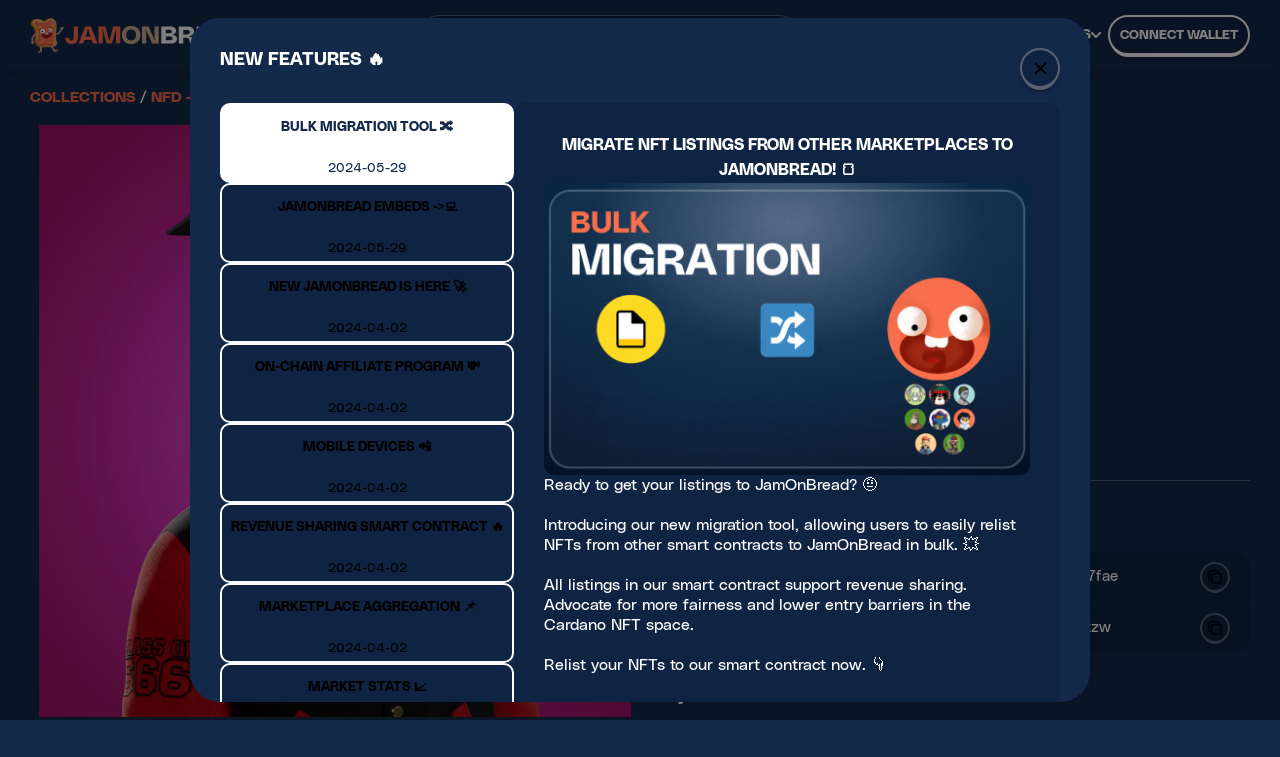

--- FILE ---
content_type: text/html; charset=utf-8
request_url: https://jamonbread.io/asset/asset10felwkay97dr9xp63q92ynxrp8jffvd00u92zw
body_size: 3589
content:
<!DOCTYPE html><html lang="en"><head><meta charSet="utf-8"/><meta name="viewport" content="width=device-width"/><meta name="next-head-count" content="2"/><link rel="icon" type="image/ico" sizes="32x32" href="/favicon.ico"/><link rel="apple-touch-icon" href="/apple-touch-icon.png"/><link rel="icon" type="image/ico" sizes="16x16" href="/favicon.ico"/><link rel="manifest" href="/site.webmanifest"/><link rel="preload" href="/fonts/PolySans-Slim.woff2" as="font" crossorigin="" type="font/woff2"/><link rel="preload" href="/fonts/PolySans-Neutral.woff2" as="font" crossorigin="" type="font/woff2"/><link rel="preload" href="/fonts/PolySans-Median.woff2" as="font" crossorigin="" type="font/woff2"/><link rel="preload" href="/fonts/PolySans-Bulky.woff2" as="font" crossorigin="" type="font/woff2"/><link rel="preconnect" href="https://api-mainnet-stage.jamonbread.tech"/><link rel="preconnect" href="https://i.jamonbread.io/"/><meta name="msapplication-TileColor" content="#da532c"/><meta name="theme-color" content="#ffffff"/><link rel="preload" href="/_next/static/css/efb9fb90229e742e.css" as="style"/><link rel="stylesheet" href="/_next/static/css/efb9fb90229e742e.css" data-n-g=""/><noscript data-n-css=""></noscript><script defer="" nomodule="" src="/_next/static/chunks/polyfills-78c92fac7aa8fdd8.js"></script><script src="/_next/static/chunks/webpack-a989138e4fb5e081.js" defer=""></script><script src="/_next/static/chunks/framework-0e8d27528ba61906.js" defer=""></script><script src="/_next/static/chunks/main-3beeff8e2768cd5f.js" defer=""></script><script src="/_next/static/chunks/pages/_app-f9059737a1f2a35e.js" defer=""></script><script src="/_next/static/chunks/9823-cd717eaac6ab582c.js" defer=""></script><script src="/_next/static/chunks/1114-8daf6ffc7b42c454.js" defer=""></script><script src="/_next/static/chunks/9317-6b7ec3c934d2fca9.js" defer=""></script><script src="/_next/static/chunks/pages/asset/%5BassetFingerprint%5D-1ef185ce42667a01.js" defer=""></script><script src="/_next/static/SmaioXCsN9Qdtly7jYRSY/_buildManifest.js" defer=""></script><script src="/_next/static/SmaioXCsN9Qdtly7jYRSY/_ssgManifest.js" defer=""></script><style data-styled="" data-styled-version="5.3.5"></style></head><body><div id="__next"></div><script id="__NEXT_DATA__" type="application/json">{"props":{"pageProps":{"tabFromUrl":null,"sort":null,"assetFingerprint":"asset10felwkay97dr9xp63q92ynxrp8jffvd00u92zw","nftListing":{"highestOffer":null,"moreNftsFromCollection":[{"policyId":"82b6c09352c35a99a85a1a4615f3cca23e61f92dc18d59856ab87fae","assetNameHex":"4e6f6e46756e6769626c65446576696c36303339","displayName":"Non Fungible Devil #6039","assetFingerprint":"asset1kn7nd5r2dhk8v9m6555ytfd245t2epah8vf9pp","owner":{"address":"addr1x8rjw3pawl0kelu4mj3c8x20fsczf5pl744s9mxz9v8n7efvjel5h55fgjcxgchp830r7h2l5msrlpt8262r3nvr8ekstg4qrx","stakeKey":"2c967f4bd28944b06462e13c5e3f5d5fa6e03f8567569438cd833e6d","username":"me","usernameType":"adahandle"},"sellOrder":{"listedByAddress":"addr1q9su0qrvl5y027jhtqr0hyh947e4gqzp6q2akjwrpdjr3fq2japxy5hy9aek3qdcenwkhulj83u4lypprhgs0at2lc2qqyk85r","listedByStakeKey":"0A97426252E42F736881B8CCDD6BF3F23C795F90211DD107F56AFE14","price":52000000,"listedOn":"2024-08-26T19:43:00Z","source":"jpg","royalties":null,"scriptPaymentCredentials":null,"payouts":null,"listingUtxoIndex":0,"listingTxHash":null},"rarity":{"score":30.361733114012704,"order":1870,"percentage":61.33158412594293}},{"policyId":"82b6c09352c35a99a85a1a4615f3cca23e61f92dc18d59856ab87fae","assetNameHex":"4e6f6e46756e6769626c65446576696c36303830","displayName":"Non Fungible Devil #6080","assetFingerprint":"asset12q7jtqx2v7ylakqf65g6wv5qvcsjv8nx3qmtvw","owner":{"address":"addr1x8rjw3pawl0kelu4mj3c8x20fsczf5pl744s9mxz9v8n7efvjel5h55fgjcxgchp830r7h2l5msrlpt8262r3nvr8ekstg4qrx","stakeKey":"2c967f4bd28944b06462e13c5e3f5d5fa6e03f8567569438cd833e6d","username":"me","usernameType":"adahandle"},"sellOrder":{"listedByAddress":"addr1q92gn3ea5w427ur5qw72mj7es9z4l8fgcwu040ewhamljklxzhdchy7ec5y8fs72vv78yu5wrhzdsmzvd984dt0ugpes7ls2xc","listedByStakeKey":"E615DB8B93D9C50874C3CA633C72728E1DC4D86C4C694F56ADFC4073","price":20000000,"listedOn":"2024-07-23T18:33:26Z","source":"jpg","royalties":null,"scriptPaymentCredentials":null,"payouts":null,"listingUtxoIndex":0,"listingTxHash":null},"rarity":{"score":27.611648717087864,"order":2120,"percentage":69.53099376844867}},{"policyId":"82b6c09352c35a99a85a1a4615f3cca23e61f92dc18d59856ab87fae","assetNameHex":"4e6f6e46756e6769626c65446576696c31353935","displayName":"Non Fungible Devil #1595","assetFingerprint":"asset1q9d8afh99n9uvdehcu5s8u3fs6xhlu7vsze4n0","owner":{"address":"addr1x8rjw3pawl0kelu4mj3c8x20fsczf5pl744s9mxz9v8n7efvjel5h55fgjcxgchp830r7h2l5msrlpt8262r3nvr8ekstg4qrx","stakeKey":"2c967f4bd28944b06462e13c5e3f5d5fa6e03f8567569438cd833e6d","username":"me","usernameType":"adahandle"},"sellOrder":{"listedByAddress":"addr1q92gn3ea5w427ur5qw72mj7es9z4l8fgcwu040ewhamljklxzhdchy7ec5y8fs72vv78yu5wrhzdsmzvd984dt0ugpes7ls2xc","listedByStakeKey":"E615DB8B93D9C50874C3CA633C72728E1DC4D86C4C694F56ADFC4073","price":15000000,"listedOn":"2024-07-23T18:32:21Z","source":"jpg","royalties":null,"scriptPaymentCredentials":null,"payouts":null,"listingUtxoIndex":0,"listingTxHash":null},"rarity":{"score":37.14309277442484,"order":1266,"percentage":41.521810429649065}},{"policyId":"82b6c09352c35a99a85a1a4615f3cca23e61f92dc18d59856ab87fae","assetNameHex":"4e6f6e46756e6769626c65446576696c31393933","displayName":"Non Fungible Devil #1993","assetFingerprint":"asset1p4dn9ud48582nc9xwnzqs8nrgfgxtd3wf8zt7l","owner":{"address":"addr1x8rjw3pawl0kelu4mj3c8x20fsczf5pl744s9mxz9v8n7efvjel5h55fgjcxgchp830r7h2l5msrlpt8262r3nvr8ekstg4qrx","stakeKey":"2c967f4bd28944b06462e13c5e3f5d5fa6e03f8567569438cd833e6d","username":"me","usernameType":"adahandle"},"sellOrder":{"listedByAddress":"addr1q9xu0emn4q727hgrh3r32me3l5ej85304dr8d44j5tn6h77qjxkej25nx5y7qp4ek79m2ltvxy5r72z3lsfuq3vad9qqjlcu2h","listedByStakeKey":"C091AD992A933509E006B9B78BB57D6C31283F2851FC13C0459D6940","price":137000000,"listedOn":"2024-07-15T09:02:15Z","source":"jpg","royalties":null,"scriptPaymentCredentials":null,"payouts":null,"listingUtxoIndex":0,"listingTxHash":null},"rarity":{"score":31.873873671590296,"order":1734,"percentage":56.87110528041981}},{"policyId":"82b6c09352c35a99a85a1a4615f3cca23e61f92dc18d59856ab87fae","assetNameHex":"4e6f6e46756e6769626c65446576696c30343437","displayName":"Non Fungible Devil #0447","assetFingerprint":"asset1cwcr0xntr47tfa9uc5qz748ugrfews9gpq7gm0","owner":{"address":"addr1x8rjw3pawl0kelu4mj3c8x20fsczf5pl744s9mxz9v8n7efvjel5h55fgjcxgchp830r7h2l5msrlpt8262r3nvr8ekstg4qrx","stakeKey":"2c967f4bd28944b06462e13c5e3f5d5fa6e03f8567569438cd833e6d","username":"me","usernameType":"adahandle"},"sellOrder":{"listedByAddress":"addr1q8zdrfmrn5sw6s5kugjcxmtzmnnvrc2yljv4kvjre7m9pz2m9ywq3cvknzeguydwpzzpksase8c90udmzf82lk6vjm0qv880ae","listedByStakeKey":"5B291C08E19698B28E11AE08841B43B0C9F057F1BB124EAFDB4C96DE","price":20000000,"listedOn":"2024-06-04T06:08:51Z","source":"jpg","royalties":null,"scriptPaymentCredentials":null,"payouts":null,"listingUtxoIndex":0,"listingTxHash":null},"rarity":{"score":26.560452863835323,"order":2199,"percentage":72.12200721548048}},{"policyId":"82b6c09352c35a99a85a1a4615f3cca23e61f92dc18d59856ab87fae","assetNameHex":"4e6f6e46756e6769626c65446576696c32343632","displayName":"Non Fungible Devil #2462","assetFingerprint":"asset1dtnqanq0q9gl9q5e0apz5xfukgnfs3lxa575td","owner":{"address":"addr1x8rjw3pawl0kelu4mj3c8x20fsczf5pl744s9mxz9v8n7efvjel5h55fgjcxgchp830r7h2l5msrlpt8262r3nvr8ekstg4qrx","stakeKey":"2c967f4bd28944b06462e13c5e3f5d5fa6e03f8567569438cd833e6d","username":"me","usernameType":"adahandle"},"sellOrder":{"listedByAddress":"addr1q8zdrfmrn5sw6s5kugjcxmtzmnnvrc2yljv4kvjre7m9pz2m9ywq3cvknzeguydwpzzpksase8c90udmzf82lk6vjm0qv880ae","listedByStakeKey":"5B291C08E19698B28E11AE08841B43B0C9F057F1BB124EAFDB4C96DE","price":20000000,"listedOn":"2024-06-04T06:08:30Z","source":"jpg","royalties":null,"scriptPaymentCredentials":null,"payouts":null,"listingUtxoIndex":0,"listingTxHash":null},"rarity":{"score":30.162957128093456,"order":1887,"percentage":61.889143981633325}},{"policyId":"82b6c09352c35a99a85a1a4615f3cca23e61f92dc18d59856ab87fae","assetNameHex":"4e6f6e46756e6769626c65446576696c32343638","displayName":"Non Fungible Devil #2468","assetFingerprint":"asset13x9x30gt3qgsp7nvha0g7k56y5m54h4unp8060","owner":{"address":"addr1x8rjw3pawl0kelu4mj3c8x20fsczf5pl744s9mxz9v8n7efvjel5h55fgjcxgchp830r7h2l5msrlpt8262r3nvr8ekstg4qrx","stakeKey":"2c967f4bd28944b06462e13c5e3f5d5fa6e03f8567569438cd833e6d","username":"me","usernameType":"adahandle"},"sellOrder":{"listedByAddress":"addr1q8zdrfmrn5sw6s5kugjcxmtzmnnvrc2yljv4kvjre7m9pz2m9ywq3cvknzeguydwpzzpksase8c90udmzf82lk6vjm0qv880ae","listedByStakeKey":"5B291C08E19698B28E11AE08841B43B0C9F057F1BB124EAFDB4C96DE","price":20000000,"listedOn":"2024-06-04T06:07:59Z","source":"jpg","royalties":null,"scriptPaymentCredentials":null,"payouts":null,"listingUtxoIndex":0,"listingTxHash":null},"rarity":{"score":12.053516141293674,"order":2911,"percentage":95.47392587733682}},{"policyId":"82b6c09352c35a99a85a1a4615f3cca23e61f92dc18d59856ab87fae","assetNameHex":"4e6f6e46756e6769626c65446576696c33323034","displayName":"Non Fungible Devil #3204","assetFingerprint":"asset190lvnz8l26j572e0khuxkdmjsj9e3s75cq8krj","owner":{"address":"addr1x8rjw3pawl0kelu4mj3c8x20fsczf5pl744s9mxz9v8n7efvjel5h55fgjcxgchp830r7h2l5msrlpt8262r3nvr8ekstg4qrx","stakeKey":"2c967f4bd28944b06462e13c5e3f5d5fa6e03f8567569438cd833e6d","username":"me","usernameType":"adahandle"},"sellOrder":{"listedByAddress":"addr1q8lmw5vc7dxkrauqz70gdca4cvu3kyzzvuymg5s6lwyq9pxqleph9u9kyxe2er0xh35nekquhuc0u5fwruaz43akvcrs597scy","listedByStakeKey":"c0fe4372f0b621b2ac8de6bc693cd81cbf30fe512e1f3a2ac7b66607","price":50000000,"listedOn":"2024-04-29T17:55:03Z","source":"jpg","royalties":null,"scriptPaymentCredentials":null,"payouts":null,"listingUtxoIndex":0,"listingTxHash":null},"rarity":{"score":37.74224420527237,"order":1212,"percentage":39.75073794686782}}],"policyId":"82b6c09352c35a99a85a1a4615f3cca23e61f92dc18d59856ab87fae","assetNameHex":"4e6f6e46756e6769626c65446576696c32373936","displayName":"Non Fungible Devil #2796","properties":[{"name":"Background","value":"Pink","commonness":"14.66"},{"name":"Body Colour","value":"White","commonness":"10.59"},{"name":"Expression","value":"Smirk","commonness":"40.96"},{"name":"Eye Colour","value":"Yellow","commonness":"13.32"},{"name":"Eye Gear","value":"None","commonness":"62.64"},{"name":"Headwear","value":"Graduation Hat","commonness":"4.2"},{"name":"Horns","value":"Curved Metallic Blue","commonness":"8.66"},{"name":"Mouth Trait","value":"None","commonness":"69.53"},{"name":"Outfit","value":"Black Varsity Jacket","commonness":"3.74"},{"name":"Accessories","value":"None","commonness":"83.67"},{"name":"Back Trait","value":"None","commonness":"64.81"}],"fullMetadata":{"name":"Non Fungible Devil #2796","Horns":"Curved Metallic Blue","image":"ipfs://QmdX1rR1qfcco3TcaEhzQ5NSkhjtMZfDDD45j9414gDj1N","Outfit":"Black Varsity Jacket","twitter":"twitter.com/NFDevils","website":"nonfungibledevils.com","Eye Gear":"None","Headwear":"Graduation Hat","mediaType":"image/png","Background":"Pink","Expression":"Smirk","Eye Colour":"Yellow","back Trait":"None","Body Colour":"White","Mouth Trait":"None","accessories":"None"},"assetFingerprint":"asset10felwkay97dr9xp63q92ynxrp8jffvd00u92zw","collection":{"name":"nfdevils","displayName":"NFD - Non Fungible Devils","group":null,"description":"3D Devils bringing a little piece of hell to the Cardano Blockchain!\n","policyId":"82b6c09352c35a99a85a1a4615f3cca23e61f92dc18d59856ab87fae","nftsInCirculation":3049,"floorPrice":6000000,"volume":613091949725012,"category":"metaverse","royaltiesAddress":null,"royaltiesRate":null,"articleLink":null,"introVideoLink":null},"sellOrder":null,"owner":{"address":"addr1q9k8c68kwfjxkeca98zjjhehg22qz2g2zchlffreq3r9emgrf34penev2rle5sjcpglhtqpk37uwxglvzqk0smv6d4lq0gaqzj","stakeKey":"034c6a1ccf2c50ff9a42580a3f7580368fb8e323ec102cf86d9a6d7e","username":"nfd_burn","usernameType":"adahandle"},"rarity":{"percentage":78.45195145949492,"score":23.673152605311053,"order":2392},"likes":0,"files":null}},"__N_SSP":true},"page":"/asset/[assetFingerprint]","query":{"assetFingerprint":"asset10felwkay97dr9xp63q92ynxrp8jffvd00u92zw"},"buildId":"SmaioXCsN9Qdtly7jYRSY","isFallback":false,"isExperimentalCompile":false,"gssp":true,"locale":"en","locales":["en"],"defaultLocale":"en","scriptLoader":[{"id":"google-analytics","strategy":"lazyOnload","dangerouslySetInnerHTML":{"__html":"\n                window.dataLayer = window.dataLayer || [];\n                function gtag(){dataLayer.push(arguments);}\n                gtag('js', new Date());\n                gtag('config', 'G-LJEBREPZX8');\n              "}}]}</script><script defer src="https://static.cloudflareinsights.com/beacon.min.js/vcd15cbe7772f49c399c6a5babf22c1241717689176015" integrity="sha512-ZpsOmlRQV6y907TI0dKBHq9Md29nnaEIPlkf84rnaERnq6zvWvPUqr2ft8M1aS28oN72PdrCzSjY4U6VaAw1EQ==" data-cf-beacon='{"version":"2024.11.0","token":"736328737a4746fca9071ea36c8d0aab","r":1,"server_timing":{"name":{"cfCacheStatus":true,"cfEdge":true,"cfExtPri":true,"cfL4":true,"cfOrigin":true,"cfSpeedBrain":true},"location_startswith":null}}' crossorigin="anonymous"></script>
</body></html>

--- FILE ---
content_type: application/javascript; charset=UTF-8
request_url: https://jamonbread.io/_next/static/chunks/pages/asset/%5BassetFingerprint%5D-1ef185ce42667a01.js
body_size: 11832
content:
(self.webpackChunk_N_E=self.webpackChunk_N_E||[]).push([[8122],{50143:function(e,t,i){(window.__NEXT_P=window.__NEXT_P||[]).push(["/asset/[assetFingerprint]",function(){return i(66825)}])},7365:function(e,t){"use strict";t.Z={src:"/_next/static/media/jam_face.a83177fa.webp",height:200,width:200,blurDataURL:"[data-uri]",blurWidth:8,blurHeight:8}},12486:function(e,t,i){"use strict";i.d(t,{RO:function(){return c},TI:function(){return h},yE:function(){return d}});var n=i(88767),o=i(87066),r=i(17563),s=i(53531),a=i(26261);let l=(e,t)=>r.stringifyUrl({url:"".concat(s.v.blockchainExplorerUrl).concat(e),query:t}),d=async e=>{let{assetFingerprint:t}=e;if(!t)return{policyId:"",assetName:""};let i=t.startsWith("asset")?t:"asset".concat(t);return(await (0,a.g)({url:"".concat(s.v.blockchainExplorerUrl,"nft/assetByFingerprint"),data:{assetFingerprint:i},method:"POST"})).data},c=e=>(0,n.useQuery)(c.__key(e),()=>d({assetFingerprint:e}));c.__key=e=>["assetFingerprint",e];let p=async e=>{let{stakeAddress:t}=e;return(await o.Z.get(l("nft/adahandleByAddress",{stakeAddress:t}))).data},h=e=>(0,n.useQuery)(["adahandle",e],()=>p({stakeAddress:e}),{retry:!1})},42605:function(e,t,i){"use strict";i.a(e,async function(e,n){try{var o=i(85893),r=i(67294),s=i(41664),a=i.n(s),l=i(14141),d=i(53210),c=i(77129),p=i(13300),h=i(16725),x=i(81310),f=i(80827),m=i(50565),g=e([d]);d=(g.then?(await g)():g)[0];let u=l.ZP.div.withConfig({componentId:"sc-fff50c03-0"})(["background:",";margin-bottom:1px;display:flex;&:hover{background:",";}& > *{display:flex;flex:1;align-items:center;padding-right:",";}","{flex-direction:column;padding:10px ",";}","{flex-direction:row;padding:"," ",";}:first-of-type{border-top-left-radius:15px;border-top-right-radius:15px;}:last-of-type{border-bottom-left-radius:15px;border-bottom-right-radius:15px;}"],x.O9.grey5,x.O9.attributesHover,x.W0.x6s,m.BC.mobile,x.W0.x23s,m.BC.tablet,x.W0.x3s,x.W0.xs),w=(0,l.ZP)(p.z).withConfig({componentId:"sc-fff50c03-1"})(["outline:none;flex-shrink:0;height:30px;width:30px;margin-left:auto;&:hover{span{}}"]),y=(0,l.ZP)(a()).withConfig({componentId:"sc-fff50c03-2"})(["display:flex;align-items:center;gap:5px;color:",";"],x.O9.text),b=l.ZP.span.withConfig({componentId:"sc-fff50c03-3"})(["font-weight:700;font-size:16px;line-height:25px;display:block;margin-bottom:",";"],x.W0.xs),j=(0,l.ZP)(f.RM).withConfig({componentId:"sc-fff50c03-4"})(["position:relative;z-index:1;","{font-size:15px;}font-size:14px;"],m.BC.tablet);t.Z=e=>{let{token:{policyId:t,assetFingerprint:i}}=e,[n,s]=(0,r.useState)(!1),[a,l]=(0,r.useState)(!1),[p,x]=(0,r.useState)(),[f,m]=(0,r.useState)(),g=i.startsWith("asset")?i:"asset"+i;return(0,o.jsxs)(o.Fragment,{children:[(0,o.jsx)(b,{children:"Details"}),(0,o.jsxs)(u,{children:[(0,o.jsx)(j,{color:"grey40",children:"Policy ID: "}),(0,o.jsxs)(j,{color:"tertiary",children:[(0,o.jsxs)(y,{href:(0,c.jY)("tokenPolicy",t),target:"_blank",children:[(0,o.jsx)(h.y,{width:20,height:20}),(0,d.NI)(t,"normal")]}),(0,o.jsx)(w,{size:"superSmall",variant:"tertiary",leftIcon:a?"check":"copy",onClick:()=>{t&&(f&&clearTimeout(f),navigator.clipboard.writeText(t),l(!0),m(setTimeout(()=>{l(!1)},3e3)))}})]})]}),(0,o.jsxs)(u,{children:[(0,o.jsx)(j,{color:"grey40",children:"Asset ID: "}),(0,o.jsxs)(j,{color:"tertiary",children:[(0,o.jsxs)(y,{href:(0,c.jY)("token",g),target:"_blank",children:[(0,o.jsx)(h.y,{width:20,height:20}),(0,d.NI)(g,"normal")]}),(0,o.jsx)(w,{size:"superSmall",variant:"tertiary",leftIcon:n?"check":"copy",onClick:()=>{i&&(p&&clearTimeout(p),navigator.clipboard.writeText(i.startsWith("asset")?i:"asset"+i),s(!0),x(setTimeout(()=>{s(!1)},3e3)))}})]})]})]})},n()}catch(e){n(e)}})},45581:function(e,t,i){"use strict";i.d(t,{Z:function(){return k}});var n=i(85893),o=i(67294),r=i(43495),s=i(14141),a=i(81310),l=i(80827);let d=s.ZP.div.withConfig({componentId:"sc-ed7679f-0"})(["display:flex;flex-direction:column;"]),c=s.ZP.div.withConfig({componentId:"sc-ed7679f-1"})(["user-select:none;cursor:pointer;margin:"," 0;display:flex;justify-content:space-between;align-items:center;:first-of-type{margin-top:0;}"],a.W0.xs),p=e=>{let{label:t,content:i,isExpanded:s,onToggleExpanded:d}=e,[p,h]=(0,o.useState)(!1),x=(0,o.useRef)(null),f=(0,o.useRef)(null);return(0,n.jsxs)(n.Fragment,{children:[(0,n.jsxs)(c,{onClick:d,onMouseEnter:()=>h(!0),onMouseLeave:()=>h(!1),children:[(0,n.jsx)(l.Dl,{color:p?"primary":void 0,children:t}),(0,n.jsx)(r.E.div,{animate:{rotate:s?0:45},children:(0,n.jsx)("div",{ref:f,children:(0,n.jsxs)(r.E.svg,{width:10,height:10,viewBox:"0 0 10 10",fill:"none",animate:{stroke:p?a.O9.primary:a.O9.grey40},children:[(0,n.jsx)("path",{d:"M1 1L9 9",strokeWidth:"1.5",strokeLinecap:"round"}),(0,n.jsx)("path",{d:"M9 1L1 9",strokeWidth:"1.5",strokeLinecap:"round"})]})})})]}),(0,n.jsx)(r.E.div,{style:{overflow:"hidden"},animate:{height:s?void 0:"0px"},children:(0,n.jsx)("div",{ref:x,children:i})})]})};var h=e=>{var t;let{items:i}=e,[r,s]=(0,o.useState)(null===(t=i.filter(e=>!1!==e.visible)[0])||void 0===t?void 0:t.label);return(0,n.jsx)(d,{children:i.filter(e=>!1!==e.visible).map(e=>{let{label:t,content:i}=e;return(0,n.jsx)(p,{label:t,content:i,isExpanded:r===t,onToggleExpanded:()=>{t===r?s(null):s(t)}},t)})})};let x=s.ZP.pre.withConfig({componentId:"sc-1c194edc-0"})(["font-family:Monaco,monospace;font-size:12px;background-color:",";padding:5px 10px;border-radius:10px;overflow-x:auto;white-space:pre-wrap;word-wrap:break-word;"],a.O9.grey5),f=e=>{let{metadata:t}=e;return(0,n.jsx)(x,{children:JSON.stringify(t,null,2)})};var m=i(41664),g=i.n(m),u=i(71953),w=i(77129),y=i(50565);let b=s.ZP.a.withConfig({componentId:"sc-46eb5143-0"})(["cursor:pointer;background:",";margin-bottom:1px;display:flex;&:hover{background:",";}& > *{display:flex;flex:1;align-items:center;padding-right:",";}","{flex-direction:column;padding:10px ",";}","{flex-direction:row;padding:"," ",";}:first-of-type{border-top-left-radius:15px;border-top-right-radius:15px;}:last-of-type{border-bottom-left-radius:15px;border-bottom-right-radius:15px;}"],a.O9.grey5,a.O9.attributesHover,a.W0.x6s,y.BC.mobile,a.W0.x23s,y.BC.tablet,a.W0.x3s,a.W0.xs),j=(0,s.ZP)(l.RM).withConfig({componentId:"sc-46eb5143-1"})(["","{font-size:15px;}font-size:14px;"],y.BC.tablet),v=(0,s.ZP)(l.zo).withConfig({componentId:"sc-46eb5143-2"})(["font-size:12px;margin-left:6px;"]);var C=e=>{let{collection:t,properties:i}=e;return(0,n.jsx)("div",{children:i.map(e=>{let{name:i,value:o,commonness:r}=e;return(0,n.jsx)(g(),{href:w.jk.exploreCollectionWithProperty(t,i,o),passHref:!0,legacyBehavior:!0,children:(0,n.jsxs)(b,{children:[(0,n.jsxs)(j,{color:"grey40",children:[(0,u.H)(i),":"," "]}),(0,n.jsxs)(j,{color:"tertiary",children:[o,(0,n.jsxs)(v,{color:"primary",children:[r,"%"]})]})]})},"".concat(i,"#").concat(o))})})},k=e=>{let{data:t}=e,{collection:i,properties:o}=t;return(0,n.jsx)(h,{items:[{label:"Attributes",content:(0,n.jsx)("div",{children:(0,n.jsx)(C,{collection:i.name,properties:o})}),visible:o.length>0},{label:"About collection",content:(0,n.jsx)(l.pN,{children:i.description}),visible:!!i.description},{label:"Full metadata",content:(0,n.jsx)("div",{children:(0,n.jsx)(f,{metadata:t.fullMetadata})}),visible:!!t.fullMetadata}]})}},34634:function(e,t,i){"use strict";i.a(e,async function(e,n){try{var o=i(85893),r=i(67294),s=i(69572),a=i.n(s),l=i(14141),d=i(35390),c=i(62286),p=i(13300),h=i(81310),x=i(50565),f=e([c]);c=(f.then?(await f)():f)[0];let m=l.ZP.div.withConfig({componentId:"sc-9e8ebf7f-0"})(["display:grid;grid-template-columns:repeat(2,minmax(0,1fr));gap:",";","{grid-template-columns:repeat(4,minmax(0,1fr));}","{grid-template-columns:repeat(5,minmax(0,1fr));}"],h.W0.xs,x.BC.tablet,x.BC.desktopXL),g=l.ZP.div.withConfig({componentId:"sc-9e8ebf7f-1"})(["& > section > button{right:0;top:40%;& > span{margin:auto;}}display:grid;column-gap:",";row-gap:",";grid-column:span 1 / span 1;& > section{display:grid;grid-template-columns:repeat(2,minmax(0,1fr));&:hover{& > div:first-of-type > span{color:",";}div.divider > div{background:",";}}& > a:first-of-type{display:flex;flex-direction:column;grid-column:span 2 / span 2;align-items:flex-start;& > span{color:",";font-weight:700;font-size:18px;line-height:25px;margin-bottom:5px;}}span.nft-name{color:",";font-weight:500;line-height:25px;margin-top:5px;}& > *:nth-of-type(2){order:1;grid-row:span 2;display:flex;flex-direction:column;height:100%;text-align:right;margin-top:5px;& > span:first-of-type{font-size:16px;line-height:25px;font-weight:bold;color:",";margin-bottom:0;}& > span:last-of-type{font-weight:500;font-size:16px;line-height:25px;}}& > div:nth-of-type(1){order:2;margin-top:5px;width:fit-content;}div.divider{grid-column:span 2 / span 2;order:3;}}"],h.W0.s,h.W0.s,h.O9.primary,h.O9.text,h.O9.text,h.O9.text,h.O9.text),u=l.ZP.div.withConfig({componentId:"sc-9e8ebf7f-2"})(["display:flex;justify-content:center;margin-right:auto;margin-left:auto;margin-top:",";","{& button{width:100%;}}","{& button{width:unset;}}"],h.W0.s,x.BC.mobile,x.BC.tablet);t.Z=e=>{let{nfts:t,collection:i}=e,{width:n}=(0,d.i)(),[s,l]=(0,r.useState)(5);(0,r.useEffect)(()=>{n&&n>1920?l(5):l(4)},[n]),(0,r.useEffect)(()=>{x(s)},[s]);let[h,x]=(0,r.useState)(s),[f,w]=(0,r.useState)("Show More");return(0,o.jsxs)(o.Fragment,{children:[(0,o.jsx)(m,{children:a()(t,h).map((e,t)=>(0,o.jsx)(g,{children:(0,o.jsx)(c.Z,{...e,likes:0,collection:{displayName:(null==i?void 0:i.displayName)||"",name:(null==i?void 0:i.name)||"",nftsInCirculation:(null==i?void 0:i.nftsInCirculation)||0,floorPrice:0}})},t))}),(0,o.jsx)(u,{children:(0,o.jsx)(p.z,{label:f,size:"medium",variant:"tertiary",onClick:()=>{h===s?(x(2*s),w("Show less")):(x(s),w("Show More"))}})})]})},n()}catch(e){n(e)}})},71953:function(e,t,i){"use strict";i.d(t,{H:function(){return n},d:function(){return o}});let n=e=>""===e?"Property":e,o=e=>!!e.policyId&&!!e.assetNameHex&&!!e.displayName},23243:function(e,t,i){"use strict";i.a(e,async function(e,n){try{var o=i(85893),r=i(67294),s=i(25675),a=i.n(s),l=i(14141),d=i(59160),c=i(13300),p=i(81310),h=i(80827),x=i(40821),f=e([d]);d=(f.then?(await f)():f)[0];let m=l.ZP.div.withConfig({componentId:"sc-81983fe6-0"})(["display:flex;flex-direction:column;align-items:center;> span{text-align:center;}"]),g=l.ZP.p.withConfig({componentId:"sc-81983fe6-1"})(["font-size:16px;color:",";text-align:center;"],p.O9.text),u=(0,l.ZP)(c.z).withConfig({componentId:"sc-81983fe6-2"})(["position:absolute;right:30px;top:30px;"]),w=l.ZP.div.withConfig({componentId:"sc-81983fe6-3"})(["display:flex;flex-direction:column;margin-top:",";align-self:stretch;gap:20px;"],p.W0.s),y=l.ZP.div.withConfig({componentId:"sc-81983fe6-4"})(["margin-bottom:",";"],p.W0.xs),b=(0,r.forwardRef)((e,t)=>{let{openWarningModal:i,setOpenWarningModal:n,txFunc:r}=e;return(0,o.jsx)(d.u,{ref:t,isopen:i,onClose:()=>n(!1),maxwidth:"500px",width:"90%",children:(0,o.jsxs)(m,{children:[(0,o.jsx)(u,{leftIcon:"close",onClick:()=>n(!1),variant:"tertiary",size:"small"}),(0,o.jsx)(y,{children:(0,o.jsx)(a(),{src:x.Z,width:130,height:130,alt:"error",placeholder:"blur"})}),(0,o.jsx)(h.H2,{children:"Oops"}),(0,o.jsxs)(w,{children:[(0,o.jsx)(g,{children:"You already have one pending transaction. Please wait for it to be finished and try again."}),(0,o.jsx)(c.z,{variant:"secondary",onClick:r,size:"medium",label:"Try again"}),(0,o.jsx)(c.z,{variant:"primary",onClick:()=>n(!1),size:"medium",label:"I got it"})]})]})})});b.displayName="TxErrorModal",t.Z=b,n()}catch(e){n(e)}})},66825:function(e,t,i){"use strict";i.a(e,async function(e,n){try{i.r(t),i.d(t,{__N_SSP:function(){return Y}});var o=i(85893),r=i(67294),s=i(39693),a=i.n(s),l=i(2962),d=i(5152),c=i.n(d),p=i(25675),h=i.n(p),x=i(41664),f=i.n(x),m=i(98597),g=i(14141),u=i(53531),w=i(12486),y=i(1622),b=i(42605),j=i(45581),v=i(34634),C=i(9317),k=i(14646),I=i(11338),Z=i(35554),O=i(53210),P=i(76390),N=i(77129),z=i(15895),W=i(44123),B=i(80919),A=i(33543),T=i(34979),S=i(75223),E=i(9357),_=i(2939),L=i(13300),F=i(88584),R=i(4899),D=i(75051),H=i(72271),M=i(81310),J=i(80827),U=i(50565),X=e([b,v,C,k,O,B,A,T,_]);[b,v,C,k,O,B,A,T,_]=X.then?(await X)():X;let $=c()(()=>Promise.all([i.e(9136),i.e(8624)]).then(i.bind(i,98624)).then(e=>e.NftActivityList),{loadableGenerated:{webpack:()=>[98624]},ssr:!1,loading:()=>(0,o.jsx)("div",{style:{height:"500px"}})}),G=c()(()=>Promise.all([i.e(2194),i.e(6563)]).then(i.bind(i,46563)).then(e=>e.AssetPriceHistory),{loadableGenerated:{webpack:()=>[46563]},ssr:!1,loading:()=>(0,o.jsx)("div",{style:{height:"500px"}})}),K=c()(()=>i.e(4524).then(i.bind(i,64524)).then(e=>e.NftOffersList),{loadableGenerated:{webpack:()=>[64524]},ssr:!1,loading:()=>(0,o.jsx)("div",{style:{height:"500px"}})}),Q=g.ZP.div.withConfig({componentId:"sc-dd3b1568-0"})(["","{margin:0 auto ",";}"],U.BC.mobile,M.W0.s4),V=g.ZP.div.withConfig({componentId:"sc-dd3b1568-1"})(["","{margin-bottom:",";}","{margin-bottom:",";}"],U.BC.mobile,M.W0.s2,U.BC.tablet,M.W0.s4),q=g.ZP.span.withConfig({componentId:"sc-dd3b1568-2"})(["margin-left:5px;transform:translateY(3px);"]),ee=g.ZP.div.withConfig({componentId:"sc-dd3b1568-3"})(["position:relative;display:flex;align-items:center;font-weight:700;max-width:500px;overflow:hidden;font-size:13px;color:",";height:55px;","{font-size:15px;}","{max-width:calc(46vw - 30px);}","{max-width:calc(100vh - 170px);}a{display:block;align-items:center;white-space:nowrap;overflow:hidden;text-overflow:ellipsis;&:first-child{width:fit-content;overflow:visible;text-transform:uppercase;}}p{display:block;overflow:hidden;white-space:nowrap;text-overflow:ellipsis;}"],M.O9.text,U.BC.tablet,U.BC.desktopS,U.BC.desktopXL),et=(0,g.ZP)(J.H1).withConfig({componentId:"sc-dd3b1568-4"})(["overflow-wrap:break-word;word-wrap:anywhere;text-transform:none;display:inline-block;","{margin-top:",";}","{margin-top:0;}"],U.BC.mobile,M.W0.s,U.BC.desktopS),ei=g.ZP.div.withConfig({componentId:"sc-dd3b1568-5"})(["display:flex;align-items:center;margin-bottom:",";"],M.W0.s),en=g.ZP.div.withConfig({componentId:"sc-dd3b1568-6"})(["color:",";font-size:16px;line-height:25px;margin:"," 0;& > button{margin:"," 0;}"],M.O9.text,M.W0.s2,M.W0.s),eo=g.ZP.a.withConfig({componentId:"sc-dd3b1568-7"})(["margin-top:",";cursor:pointer;display:flex;align-items:center;& > div{margin-left:",";}"],M.W0.x3s,M.W0.x6s),er=g.ZP.div.withConfig({componentId:"sc-dd3b1568-8"})(["cursor:pointer;margin-bottom:0;flex-basis:150px;"]),es=g.ZP.div.withConfig({componentId:"sc-dd3b1568-9"})(["display:flex;flex-direction:column;gap:",";"],M.W0.s),ea=g.ZP.div.withConfig({componentId:"sc-dd3b1568-10"})(["display:flex;flex-wrap:wrap;gap:",";margin-bottom:",";","{align-items:center;gap:",";}"],M.W0.xs,M.W0.s,U.BC.tablet,M.W0.s),el=g.ZP.div.withConfig({componentId:"sc-dd3b1568-11"})(["margin-bottom:",";"],M.W0.s),ed=g.ZP.div.withConfig({componentId:"sc-dd3b1568-12"})(["margin-bottom:30px;"]),ec=g.ZP.div.withConfig({componentId:"sc-dd3b1568-13"})(["display:flex;align-items:center;gap:10px;margin-top:",";"],M.W0.xs);g.ZP.div.withConfig({componentId:"sc-dd3b1568-14"})(["width:100%;border-top:1px solid ",";margin-bottom:",";"],M.O9.grey10,M.W0.s);let ep=g.ZP.div.withConfig({componentId:"sc-dd3b1568-15"})(["margin:"," 0;display:flex;justify-content:space-between;flex-direction:column;gap:15px;max-width:330px;","{max-width:100%;gap:unset;flex-direction:row;& > button{max-width:48%;flex-grow:1;}}"],M.W0.s,U.BC.desktopM),eh=g.ZP.div.withConfig({componentId:"sc-dd3b1568-16"})(["display:flex;flex-direction:column;& > * > button{display:inline;}"]),ex=g.ZP.div.withConfig({componentId:"sc-dd3b1568-17"})(["display:flex;flex-direction:column;","{flex-direction:row;gap:",";}"],U.BC.desktopS,M.W0.s4),ef=g.ZP.div.withConfig({componentId:"sc-dd3b1568-18"})(["display:flex;flex-direction:row;gap:15px;align-items:center;"]),em=g.ZP.div.withConfig({componentId:"sc-dd3b1568-19"})(["position:relative;display:flex;flex-direction:column;width:100%;","{width:50%;}"],U.BC.desktopS),eg=(0,g.ZP)(J.Dx).withConfig({componentId:"sc-dd3b1568-20"})(["text-transform:none;"]),eu=g.ZP.div.withConfig({componentId:"sc-dd3b1568-21"})(["display:flex;flex-direction:column;gap:15px;width:100%;","{flex-direction:row;gap:25px;}"],U.BC.desktopM),ew=g.ZP.div.withConfig({componentId:"sc-dd3b1568-22"})(["position:relative;aspect-ratio:1 / 1;width:100%;display:flex;justify-content:center;max-width:500px;","{max-width:100%;max-height:calc(85vh - 20px);}"],U.BC.desktopS);var Y=!0;t.default=e=>{var t,i,n,s,d;let c,{tabFromUrl:p,sort:x,assetFingerprint:g,nftListing:U}=e,{stakeKey:X}=(0,k.X$)(),{pendingTrades:Y}=(0,k.zZ)(),ey=(0,O.pA)(),{data:eb}=(0,w.RO)(g),{policyId:ej,assetName:ev}=eb||{},eC=(0,y.kw)(ej,ev,U),ek=eC.data,{data:eI}=(0,y.bX)(),{content:eZ,setOpenTradeModal:eO}=(0,C.P)({nftListing:{displayName:ek.displayName,policyId:ej||"",assetNameHex:ev||"",rarity:ek.rarity,sellOrder:null==ek?void 0:ek.sellOrder,collection:null==ek?void 0:ek.collection}}),{address:eP}=(0,k.X$)(),eN=ek&&ek.highestOffer?ek.highestOffer.isCollectionOffer?{...ek.highestOffer,nft:null,collection:{...ek.collection,policyIds:[ek.policyId]}}:{...ek.highestOffer,nft:{assetNameHex:ek.assetNameHex,displayName:ek.displayName,policyId:ek.policyId},collection:{...ek.collection,policyIds:[ek.policyId]}}:{},[ez,eW]=(0,r.useState)(void 0),eB=void 0!==X&&(null==ek?void 0:null===(t=ek.sellOrder)||void 0===t?void 0:t.listedByStakeKey)===X||void 0!==eP&&(null==ek?void 0:null===(i=ek.sellOrder)||void 0===i?void 0:i.listedByAddress)===eP,eA=Y[(0,k.$i)(eb||{policyId:"",assetName:""})],eT=Y[0]?B.k[Y[0].type]:"",eS=Object.keys(Y).length,[eE,e_]=(0,r.useState)(!1);(0,r.useEffect)(()=>{e_(!0)},[]),(0,r.useEffect)(()=>{(async()=>{eP&&(null==ek?void 0:ek.owner)&&eW((null==ek?void 0:ek.owner.address)===eP)})()},[eP,null==ek?void 0:ek.owner]),(0,r.useEffect)(()=>{0===eS&&setTimeout(()=>{eC.refetch()},2e3)},[eS]),eb&&eI&&(c=eI.items.find(e=>e.policyIds.includes(eb.policyId)));let eL=c?c.name:"",eF=(0,P.Z)(ek?ek.displayName:"");return(0,o.jsxs)(o.Fragment,{children:[eZ,(0,o.jsx)(l.PB,{title:null==ek?void 0:ek.displayName,description:null==ek?void 0:ek.collection.description,openGraph:{title:null==ek?void 0:ek.displayName,description:null==ek?void 0:ek.collection.description,images:[{url:N.Z_.getThumbnail((0,Z.CW)(g,"lg")),alt:null==ek?void 0:ek.displayName,width:400,height:400}],type:"website"}}),(0,o.jsxs)(I.W,{children:[(0,o.jsx)(ee,{children:ek?(0,o.jsxs)(o.Fragment,{children:[(0,o.jsx)(f(),{href:"/explore/collections",children:"Collections"}),"\xa0/\xa0",(0,o.jsx)(f(),{href:N.jk.collectionDetail(ek.collection.name),children:ek.collection.displayName}),"\xa0/\xa0",(0,o.jsx)("p",{children:ek.displayName})]}):(0,o.jsx)(D.Z,{height:"25px",width:"60%",maxWidth:"600px"})}),(0,o.jsxs)(Q,{children:[(0,o.jsx)(V,{children:(0,o.jsxs)(ex,{children:[(0,o.jsx)(em,{children:g&&ek?(0,o.jsx)(W.D,{src:(0,Z.CW)(g,"lg"),alt:ek?ek.displayName:""}):(0,o.jsx)(ew,{children:(0,o.jsx)(D.Z,{height:"auto",width:"auto",borderRadius:"0"})})}),(0,o.jsxs)(em,{children:[(0,o.jsx)(et,{children:eF||(0,o.jsx)(D.Z,{height:"52px",width:"70%",maxWidth:"500px",margin:"3px 0 0 0"})}),(0,o.jsx)(ei,{children:ek?(0,o.jsx)(f(),{href:N.jk.collectionDetail(ek.collection.name),passHref:!0,legacyBehavior:!0,children:(0,o.jsxs)(eo,{children:[(0,o.jsx)(eg,{color:"primary",children:ek?ek.collection.displayName:""}),(0,o.jsx)(_.u,{text:(0,o.jsxs)(J.KI,{color:"background",children:["This collection is"," ",(0,o.jsx)(J.y$,{color:"primary",children:"verified"})]}),position:"top",preferredWidth:175,children:(0,o.jsx)(F.J,{name:"verified",color:"primary",height:20,width:20})}),(0,o.jsx)(o.Fragment,{children:ek&&ek.collection.royaltiesRate&&(0,o.jsx)(_.u,{text:(0,o.jsxs)(J.KI,{color:"background",children:["This project is receiving"," ",(0,o.jsxs)(J.y$,{color:"success",children:[100*+ek.collection.royaltiesRate,"% royalties"]})," ","which goes to the creator with each sale"]}),position:"top",preferredWidth:274,children:(0,o.jsx)(F.J,{name:"royalty",color:"success",height:20,width:20})})})]})}):(0,o.jsx)(D.Z,{height:"20px",width:"50%",margin:"25px 0 0 0"})}),(0,o.jsx)(es,{children:(0,o.jsxs)(ea,{children:[(0,o.jsx)(f(),{href:ek?N.jk.profile((null===(n=ek.owner)||void 0===n?void 0:n.username)||ek.owner?ek.owner.address:""):"",children:(0,o.jsx)(er,{children:(0,o.jsx)(z.Z,{avatar:(0,o.jsx)(H.m,{}),title:"Owner",text:ek&&ek.owner?ek.owner.username||(0,O.NI)(ek.owner.address,"shorter"):""})})}),(0,o.jsx)(f(),{href:ek&&ek.owner?"".concat(u.v.explorerUrl).concat(null===(s=ek.owner)||void 0===s?void 0:s.address):"",target:"_blank",children:(0,o.jsx)(er,{children:(0,o.jsx)(z.Z,{avatar:(0,o.jsx)(h(),{src:"/images/cexplorer-logo.svg",width:40,height:40,alt:"Cexplorer"}),title:"Owner address",text:"Cexplorer",isExternal:!0})})}),(null===(d=ek.sellOrder)||void 0===d?void 0:d.source)==="jam"&&(0,o.jsx)(_.u,{text:(0,o.jsxs)(J.KI,{color:"background",children:["This NFT uses breaking truly decentralised"," ",(0,o.jsx)(J.y$,{color:"primary",children:(0,o.jsx)(f(),{href:"https://jamonbread-io.gitbook.io/jamonbread/marketplace/smart-contract",target:"_blank",children:"own smart contract."})})]}),position:"left",preferredWidth:220,closeDelay:200,children:(0,o.jsx)(er,{children:(0,o.jsx)(z.Z,{avatar:(0,o.jsx)(h(),{style:{transform:"translateY(-1px)"},src:"/images/jam_face.webp",width:38,height:38,alt:"jam avatar face"}),title:"Smart contract",text:"JamOnBread",background:!0})})}),(0,o.jsx)("div",{style:{transform:"translateY(-3px)",zIndex:10},children:(0,o.jsx)(T.T,{name:ek.displayName,address:eP||""})})]})}),(0,o.jsxs)(eh,{children:[ek?(0,o.jsx)(o.Fragment,{children:Object.values(eN).length>0&&(0,o.jsxs)(J.pN,{style:{display:"flex",alignItems:"center",gap:"5px"},color:"grey40",children:["The highest offer"," ",(0,o.jsx)(J.y$,{color:"text",children:(0,O.mB)(null==eN?void 0:eN.price)}),ez&&eN&&eN.createdByAddress!==eP?(0,o.jsx)(E.Z,{label:"Accept offer",disabled:0!==eS,onClick:()=>{eO("acceptOffer",{offer:eN})}}):(0,o.jsx)(q,{children:(0,o.jsx)(_.u,{text:(0,o.jsx)(J.KI,{color:"background",children:"Offers can only be accepted if the NFT is not listed."}),position:"left-top",preferredWidth:200,children:(0,o.jsx)(F.J,{height:20,width:20,name:"info",color:"grey40"})})})]})}):(0,o.jsx)(D.Z,{height:"17px",width:"200px",margin:"0 0 10px 0"}),ek?(0,o.jsx)(o.Fragment,{children:ek.sellOrder&&(0,o.jsxs)(o.Fragment,{children:[(0,o.jsx)(J.H3,{children:(0,O.mB)(ek.sellOrder.price)}),(0,o.jsx)(J.pN,{color:"grey40",children:ey(ek.sellOrder.price)})]})}):(0,o.jsxs)(o.Fragment,{children:[(0,o.jsx)(D.Z,{height:"25px",width:"120px"}),(0,o.jsx)(D.Z,{height:"15px",width:"100px",margin:"10px 0 0 0"})]})]}),ek&&eE?(0,o.jsx)(ep,{children:(void 0!==ez||!X)&&(0,o.jsxs)(o.Fragment,{children:[ek&&ek.sellOrder&&!eB&&!ez&&(0,o.jsx)(L.z,{label:0!==eS?(0,o.jsxs)(ef,{children:[(0,o.jsx)(m.s,{color:M.O9.primary,secondaryColor:M.O9.grey20,thickness:150,size:25,enabled:!0}),(0,o.jsxs)("p",{children:[eT," pending"]})]}):"Buy now",onClick:()=>eO("buy"),variant:"primary",size:"medium",disabled:0!==eS}),ek&&ek.sellOrder&&eB&&!ez&&(0,o.jsx)(L.z,{label:0!==eS?(0,o.jsxs)(ef,{children:[(0,o.jsx)(m.s,{color:M.O9.primary,secondaryColor:M.O9.grey20,thickness:150,size:25,enabled:!0}),(0,o.jsxs)("p",{children:[eT," pending"]})]}):"Cancel listing",onClick:()=>eO("cancel"),variant:"primary",size:"medium",disabled:0!==eS}),ek&&ek.sellOrder&&eB&&!ez&&(0,o.jsx)(L.z,{label:eS>0&&Y[0].address===eP?(0,o.jsxs)(ef,{children:[(0,o.jsx)(m.s,{color:M.O9.primary,secondaryColor:M.O9.grey20,thickness:150,size:25,enabled:!0}),(0,o.jsxs)("p",{children:[eT," pending"]})]}):"Update price",onClick:()=>eO("update"),variant:"secondary",size:"medium",disabled:0!==eS}),ez&&(0,o.jsx)(L.z,{label:0!==eS?(0,o.jsxs)(ef,{children:[(0,o.jsx)(m.s,{color:M.O9.primary,secondaryColor:M.O9.grey20,thickness:150,size:25,enabled:!0}),(0,o.jsxs)("p",{children:[eT," pending"]})]}):"List now",onClick:()=>eO("list"),variant:"primary",size:"medium",disabled:0!==eS}),ek&&!ez&&!eB&&u.v.features.offers&&(0,o.jsx)(L.z,{label:0!==eS?(0,o.jsxs)(ef,{children:[(0,o.jsx)(m.s,{color:M.O9.primary,secondaryColor:M.O9.grey20,thickness:150,size:25,enabled:!0}),(0,o.jsxs)("p",{children:[eT," pending"]})]}):"Make offer",onClick:()=>eO("makeOffer"),variant:"secondary",size:"medium",disabled:0!==eS})]})}):(0,o.jsx)(ep,{children:(0,o.jsxs)(eu,{children:[(0,o.jsx)(D.Z,{width:"100%",height:"54px",borderRadius:"25px"}),(0,o.jsx)(D.Z,{width:"100%",height:"54px",borderRadius:"25px"})]})}),(0,o.jsx)(en,{children:(0,o.jsx)(S.Z,{trackTabsInUrl:!0,defaultActiveTab:p,tabs:a()([{name:"description",content:(0,o.jsxs)("div",{children:[(0,o.jsx)(el,{children:ej&&g?(0,o.jsx)(b.Z,{token:{policyId:ej,assetFingerprint:g}}):(0,o.jsx)(D.Z,{width:"80px",height:"25px"})}),ek?(0,o.jsx)(o.Fragment,{children:ek.rarity&&u.v.features.rarity&&(0,o.jsx)(o.Fragment,{children:(0,o.jsxs)(ed,{children:[(0,o.jsx)(J.Dl,{children:"Rarity rank"}),(0,o.jsxs)(ec,{children:[(0,o.jsx)(A.n,{percentage:ek.rarity.percentage,order:ek.rarity.order,nftsInCollection:ek.collection.nftsInCirculation,showTooltip:!1,showAbsoluteOrder:!1}),(0,o.jsx)(A.n,{percentage:ek.rarity.percentage,order:ek.rarity.order,nftsInCollection:ek.collection.nftsInCirculation,showTooltip:!1,showAbsoluteOrder:!0})]})]})})}):(0,o.jsxs)(o.Fragment,{children:[(0,o.jsx)(D.Z,{width:"100%",height:"150px"}),(0,o.jsx)(D.Z,{width:"100%",height:"150px",margin:"10px 0 0 0"})]}),ek&&(0,o.jsx)(j.Z,{data:ek})]})},{name:"activity",content:(0,o.jsx)($,{policyId:eb?eb.policyId:"",assetName:eb?eb.assetName:"",pendingTrade:eA,pendingTrades:Y})},{name:"prices",content:ej&&ev?(0,o.jsx)(G,{policyId:ej,assetName:ev,pendingTrades:Y}):null},u.v.features.offers?{name:"offers",content:(0,o.jsx)(K,{policyId:eb?eb.policyId:"",assetName:eb?eb.assetName:"",openTradeModal:eO,hasAsset:!0===ez,pendingTrades:Y,sort:x})}:void 0]),showDivider:!0})})]})]})}),eL&&(null==ek?void 0:ek.moreNftsFromCollection)&&(0,o.jsx)(R.U,{title:"MORE FROM COLLECTION",children:(0,o.jsx)(v.Z,{nfts:null==ek?void 0:ek.moreNftsFromCollection,collection:ek.collection})})]})]})]})},n()}catch(e){n(e)}})},11338:function(e,t,i){"use strict";i.d(t,{W:function(){return l}});var n=i(85893),o=i(14141),r=i(81310),s=i(50565);let a=o.ZP.div.withConfig({componentId:"sc-7b8ec253-0"})(["width:100%;padding:0 ",";","{padding:0 ",";}& > div{max-width:100%;}"],r.W0.xs,s.BC.tablet,r.W0.s),l=e=>{let{children:t}=e;return(0,n.jsx)(a,{children:t})}},35390:function(e,t,i){"use strict";i.d(t,{i:function(){return o}});var n=i(67294);function o(){let[e,t]=(0,n.useState)({width:window.innerWidth,height:window.innerHeight});return(0,n.useEffect)(()=>{function e(){t({width:window.innerWidth,height:window.innerHeight})}return window.addEventListener("resize",e),e(),()=>window.removeEventListener("resize",e)},[]),e}},76390:function(e,t,i){"use strict";var n=i(3689);let o=e=>{try{return n.ZP.decode(e),!0}catch(e){return!1}};t.Z=e=>{if(e.startsWith("$xn---")){let t=e.slice(6).search(/[^a-zA-Z0-9-]/),i=e.slice(6,-1===t?e.length:6+t),r=e.slice(6+t);o(i)&&(e+=" (".concat(n.ZP.decode(i)+r,")"))}else if(e.startsWith("$xn--")){let t=e.slice(5).search(/[^a-zA-Z0-9-]/),i=e.slice(5,-1===t?e.length:5+t),r=-1===t?"":e.slice(5+t);o(i)&&(e+=" (".concat(n.ZP.decode(i)+r,")"))}return e}},15895:function(e,t,i){"use strict";var n=i(85893),o=i(14141),r=i(80827),s=i(88584),a=i(81310);let l=o.ZP.div.withConfig({componentId:"sc-e4771d84-0"})(["display:inline-flex;&.clickable{cursor:pointer;}"]),d=o.ZP.div.withConfig({componentId:"sc-e4771d84-1"})(["aspect-ratio:1/1;width:40px;display:flex;align-items:center;justify-content:center;margin-right:10px;background-color:",";border-radius:50%;overflow:hidden;img{transform:",";}"],e=>{let{background:t}=e;return t?a.O9.primary:"transparent"},e=>{let{background:t}=e;return t?"translateY(2px)":"none"}),c=o.ZP.div.withConfig({componentId:"sc-e4771d84-2"})(["display:flex;flex-direction:column;"]),p=(0,o.ZP)(r.pN).withConfig({componentId:"sc-e4771d84-3"})(["display:flex;align-items:center;font-size:15px;gap:4px;& > svg{margin-bottom:2px;}"]);t.Z=e=>{let{avatar:t,text:i,title:o,isExternal:a,onClick:h,background:x=!1}=e;return(0,n.jsxs)(l,{onClick:h,className:h?"clickable":"",children:[(0,n.jsx)(d,{background:x,children:t}),(0,n.jsxs)(c,{children:[(0,n.jsx)(r.KI,{color:"grey40",children:o}),(0,n.jsx)("div",{children:(0,n.jsxs)(p,{children:[i,a&&(0,n.jsx)(s.J,{name:"external-link",width:16,height:16,color:"grey40"})]})})]})]})}},44123:function(e,t,i){"use strict";i.d(t,{D:function(){return x}});var n=i(85893),o=i(67294),r=i(43495),s=i(14141),a=i(35390),l=i(77129),d=i(50565),c=i(53514);let p=s.ZP.div.withConfig({componentId:"sc-891af128-0"})(["position:relative;aspect-ratio:1 / 1;width:100%;display:flex;justify-content:center;max-width:500px;","{position:sticky;top:","px;max-width:100%;max-height:calc(85vh - 20px);}"],d.BC.desktopS,e=>{let{top:t}=e;return t}),h=(0,s.ZP)(r.E.img).withConfig({componentId:"sc-891af128-1"})(["object-fit:contain;max-width:100%;max-height:100%;"]),x=e=>{let{src:t,alt:i}=e,r=(0,o.useRef)(null),{width:s}=(0,a.i)(),[d,x]=(0,o.useState)(0),[f,m]=(0,o.useState)(l.JI.getThumbnail(t));return(0,o.useEffect)(()=>{var e,t;(null===(t=r.current)||void 0===t?void 0:null===(e=t.parentElement)||void 0===e?void 0:e.parentElement)&&x(r.current.parentElement.parentElement.getBoundingClientRect().top+window.scrollY)},[s,r]),(0,o.useEffect)(()=>{m(l.JI.getThumbnail(t))},[t]),(0,n.jsx)(p,{top:d,children:(0,n.jsx)(h,{initial:{opacity:0},animate:{opacity:1},transition:{duration:.4,ease:"easeOut"},alt:i,ref:r,src:f||t,onError:()=>{m(c.Z)},alt:"NFT image"},JSON.stringify(f))})}},62286:function(e,t,i){"use strict";i.a(e,async function(e,n){try{var o=i(85893),r=i(67294),s=i(25675),a=i.n(s),l=i(41664),d=i.n(l),c=i(11163),p=i(14141),h=i(23243),x=i(9317),f=i(14646),m=i(81310),g=i(35554),u=i(53210),w=i(23430),y=i(76390),b=i(77129),j=i(80827),v=i(50565),C=i(80609),k=i(33543),I=i(2939),Z=i(13300),O=i(7365),P=e([h,x,f,u,w,k,I]);[h,x,f,u,w,k,I]=P.then?(await P)():P;let N=p.ZP.div.withConfig({componentId:"sc-3934f57b-0"})(["margin-top:auto;background:",";width:100%;height:1px;"],m.O9.grey10),z=p.ZP.button.withConfig({componentId:"sc-3934f57b-1"})(["display:none;position:absolute;border-radius:150px;max-width:70%;top:50%;left:50%;transform:translate(-50%,-50%);background-color:transparent;color:white;border:2px solid white;cursor:pointer;transition:all 0.2s ease-in-out;z-index:25;&.list{display:flex;max-width:120px;transform:none;top:auto;left:auto;justify-content:center;position:relative;}&:hover{background-color:white;color:black;transition:all 0.2s ease-in-out;}"]),W=p.ZP.span.withConfig({componentId:"sc-3934f57b-2"})(["text-transform:uppercase;font-weight:700;white-space:nowrap;display:block;border-radius:10%;padding:10px 25px;font-size:18px;&.list{font-size:12px;}&.grid{font-size:14px;}"]),B=(0,p.ZP)(C.p).withConfig({componentId:"sc-3934f57b-3"})(["display:flex;aspect-ratio:1 / 1;width:100%;height:100%;object-fit:cover;border-radius:10%;&.list{width:45px;}"]),A=p.ZP.section.withConfig({componentId:"sc-3934f57b-4"})(["position:relative;display:flex;flex-direction:column;height:100%;width:100%;text-decoration:none;position:relative;&:hover ","{display:flex;justify-content:center;}&:hover ","{filter:brightness(0.3);transition:filter 0.15s ease-out;}&.disabled{&:hover ","{filter:none;}}&.list{&:hover :first-child ","{display:none;}&:hover ","{filter:none;transition:none;}}&:hover{div.divider > div{background:",";}}"],z,B,B,z,B,e=>e.textcolor||m.O9.text),T=(0,p.ZP)(d()).withConfig({componentId:"sc-3934f57b-5"})(["position:relative;width:100%;display:flex;align-items:center;gap:",";&:hover{& > span{color:",";}}&.one-word-name{& > span{width:100%;overflow:hidden;text-overflow:ellipsis;white-space:nowrap;}}"],m.W0.xs,e=>e.textcolor),S=p.ZP.div.withConfig({componentId:"sc-3934f57b-6"})(["width:100%;display:flex;"]),E=p.ZP.span.withConfig({componentId:"sc-3934f57b-7"})(["display:flex;width:100%;flex-direction:column;color:",";font-size:13px;& > span:first-of-type{color:",";font-size:16px;margin-bottom:4px;}"],m.O9.grey40,e=>e.textcolor||m.O9.text),_=p.ZP.div.withConfig({componentId:"sc-3934f57b-8"})(["display:none;&.list{display:flex;justify-content:end;align-items:center;margin-left:auto;gap:10px;width:60px;","{margin-right:15px;}}button{white-space:nowrap;width:90px;height:100%;padding:5px 20px;}"],v.BC.tablet),L=(0,p.ZP)(j.Dl).withConfig({componentId:"sc-3934f57b-9"})(["font-weight:700;font-size:16px;line-height:25px;"]),F=p.ZP.span.withConfig({componentId:"sc-3934f57b-10"})(["color:",";&.shorter{width:100%;overflow:hidden;text-overflow:ellipsis;white-space:nowrap;}&:hover{color:",";}a{color:",";&:hover{color:",";}}"],e=>e.textcolor,e=>e.textcolor||m.O9.text,e=>e.textcolor||m.O9.text,e=>e.textcolor||m.O9.primary),R=p.ZP.div.withConfig({componentId:"sc-3934f57b-11"})(["display:flex;opacity:",";transition:opacity 0.3s ease-in-out;justify-content:flex-end;align-items:flex-end;position:absolute;z-index:",";top:0;right:0;margin-top:10px;margin-right:10px;a{text-decoration:underline;&:hover{color:",";}}&.hide{display:none;}&.grid{margin-top:5px;margin-right:5px;img{width:20px;height:20px;}}&.tab{img{width:30px;height:30px;}}&.list{display:hidden;width:100%;height:100%;}"],e=>e.imageLoaded?"1":"0",e=>e.isHovered?"80":"26",m.O9.primaryHover),D=p.ZP.div.withConfig({componentId:"sc-3934f57b-12"})(['position:relative;height:100%;width:100%;&.jam{&::before{content:"";opacity:',";transition:opacity 0.3s ease-in-out;background:linear-gradient( 90deg,rgb(255,121,19) 0%,rgba(228,67,31,0.893) 50%,rgb(254,121,19) 100% );position:absolute;top:-2px;right:-2px;width:calc(100% + 4px);height:calc(100% + 4px);border-radius:10%;z-index:-1;}}&.list{width:auto;}"],e=>e.imageLoaded?"1":"0"),H=p.ZP.div.withConfig({componentId:"sc-3934f57b-13"})(["overflow:hidden;border:0.5px solid ",";border-radius:50%;padding:1px;background-color:",";transition:transform 0.4s ease-in-out;position:relative;aspect-ratio:1/1;&.list{opacity:0;}"],m.O9.darkBlue,m.O9.primary);t.Z=e=>{let{displayName:t,collection:i,policyId:n,assetNameHex:s,sellOrder:l,rarity:p,displayFormat:C,disableBuyNow:P,owner:M,owned:J=!1,isFilterOpen:U}=e,X=(0,c.useRouter)(),Y=X.query.a,{textColor:$}=(0,w.A)(),{iframeTheme:G}=(0,f.eG)(),K=(X.pathname.startsWith("/iframe")||X.pathname.startsWith("/embed"))&&G,{setOpen:Q}=(0,f.hB)(),{address:V,walletType:q}=(0,f.X$)(),{pendingTrades:ee}=(0,f.zZ)(),[et,ei]=(0,r.useState)(!1),[en,eo]=(0,r.useState)(!1),[er,es]=(0,r.useState)(void 0),[ea,el]=(0,r.useState)(!1),{content:ed,setOpenTradeModal:ec}=(0,x.P)({nftListing:er});!P&&K&&(P=!0),(0,r.useEffect)(()=>{es({assetNameHex:s,displayName:t,rarity:p,policyId:n,collection:i,sellOrder:l,assetFingerprint:(0,g.eB)({policyId:n,assetName:s})})},[]);let ep=(null==l?void 0:l.listedByAddress)===V,eh=e=>{switch(!0){case l&&ep:return e?"Cancel":"Update";case l&&!ep:return e?"Offer":"Buy";case J||(null==M?void 0:M.address)===V:return e?null:"List";default:return e?null:"Offer"}},ex=async(e,t)=>{if(e.stopPropagation(),e.preventDefault(),!V||!q){Q(!0);return}if(Object.keys(ee).length>0&&ee[0].address===V){et&&eg.current&&(eg.current.classList.add("shake"),setTimeout(()=>{var e;null===(e=eg.current)||void 0===e||e.classList.remove("shake")},500)),ei(!0);return}switch(ei(!1),!0){case l&&ep:return ec(t?"cancel":"update");case l&&!ep:return ec(t?"makeOffer":"buy");case J:return ec("list");default:return ec("makeOffer")}},ef=(0,u.ZX)(),em=null==i?void 0:i.name,eg=(0,r.useRef)(null),eu=(0,y.Z)(t);return(0,o.jsxs)(o.Fragment,{children:[ed,(0,o.jsx)(h.Z,{txFunc:ex,openWarningModal:et,setOpenWarningModal:ei,ref:eg}),(0,o.jsxs)(A,{textcolor:K?$:m.O9.primary,className:"".concat(C," ").concat(P?"disabled":""),children:[(0,o.jsxs)(T,{textcolor:K?$:m.O9.primary,href:b.jk.assetDetail((0,g.eB)({policyId:n,assetName:s}))+"".concat(Y?"?a=".concat(Y):""),target:K?"_blank":"_self",className:1===t.split(" ").length?"one-word-name":"",children:[(0,o.jsxs)(D,{imageLoaded:en,className:"".concat((null==l?void 0:l.source)==="jam"?"jam":""," ").concat(C," "),children:[(0,o.jsx)(R,{onMouseEnter:()=>el(!0),onMouseLeave:()=>setTimeout(()=>el(!1),200),isHovered:ea,imageLoaded:en,onClick:e=>e.stopPropagation(),className:"".concat(C," ").concat((null==l?void 0:l.source)==="jam"?"":"hide"),children:(0,o.jsx)(I.u,{text:(0,o.jsxs)(j.KI,{color:G?"white"===$?"black":"white":"background",children:["This NFT uses breaking truly decentralised"," ",(0,o.jsx)(j.y$,{color:"primary",children:(0,o.jsx)(j.k$,{color:"primary",onClick:()=>window.open("https://jamonbread-io.gitbook.io/jamonbread/marketplace/smart-contract","_blank"),children:"own smart contract."})})]}),position:"right-bottom",preferredWidth:300,closeDelay:200,children:(0,o.jsx)(H,{className:C,onClick:e=>e.preventDefault(),children:(0,o.jsx)(a(),{src:O.Z,alt:"jam avatar face",height:35,width:35})})})}),!P&&(0,o.jsx)(z,{onClick:ex,children:(0,o.jsx)(W,{className:C,children:eh()})}),(0,o.jsx)(B,{className:C,lazy:!0,width:130,height:130,onLoad:()=>setTimeout(()=>eo(!0),100),src:(0,g.CW)((0,g.eB)({policyId:n,assetName:s}),"list"===C?"sm":"md")})]}),(0,o.jsx)(L,{color:K?$:"text",children:eu})]}),(0,o.jsx)(F,{textcolor:K?$:m.O9.text,className:"nft-name ".concat(P?"shorter":""),title:null==i?void 0:i.displayName,children:(0,o.jsx)(d(),{target:K?"_blank":"_self",href:b.jk.collectionDetail(em||"")+"".concat(Y?"?a=".concat(Y):""),children:null==i?void 0:i.displayName})}),p?(0,o.jsx)(k.n,{theme:G,percentage:p.percentage,nftsInCollection:(null==i?void 0:i.nftsInCirculation)||0,order:p.order}):(0,o.jsx)("div",{style:{height:"30px"}}),(0,o.jsxs)(E,{textcolor:K?$:m.O9.text,className:"price",children:[l&&(0,o.jsx)("span",{children:(0,u.mB)(l.price)}),l&&(0,o.jsx)("span",{color:"grey40",children:ef(l.price)})]}),(0,o.jsx)(S,{className:"divider",children:(0,o.jsx)(N,{})}),K?(0,o.jsx)(_,{className:C}):(0,o.jsxs)(_,{className:C,children:[(0,o.jsx)(Z.z,{label:eh(),size:"medium",variant:"primary",onClick:ex}),eh(!0)&&(0,o.jsx)(v.Xk,{breakpoint:U?"desktopS":"tablet",children:(0,o.jsx)(Z.z,{label:eh(!0),size:"medium",variant:"secondary",onClick:e=>ex(e,!0)})})]})]})]})},n()}catch(e){n(e)}})},34979:function(e,t,i){"use strict";i.a(e,async function(e,n){try{i.d(t,{T:function(){return Z}});var o=i(85893),r=i(67294),s=i(41664),a=i.n(s),l=i(11163),d=i(14141),c=i(5339),p=i(14646),h=i(81310),x=i(80827),f=i(24279),m=i(23430),g=i(6473),u=i(13300),w=i(75405),y=i(41442),b=e([p,m]);[p,m]=b.then?(await b)():b;let j=(0,d.ZP)(g.xV).withConfig({componentId:"sc-904a2f02-0"})(["padding:15px;width:276px;display:flex;flex-direction:column;transform:translateX(0);"]),v=d.ZP.div.withConfig({componentId:"sc-904a2f02-1"})(["display:flex;height:40px;flex-direction:row;align-items:center;gap:10px;cursor:pointer;flex:1;padding:6px;border-radius:10px;:hover{background-color:",";}"],h.O9.grey10),C=e=>{let{label:t,icon:i,onClick:n,color:r}=e;return(0,o.jsxs)(v,{color:r||"text",onClick:n,children:[i,(0,o.jsx)(x.No,{color:r||"text",children:t})]})},k={width:30,height:30,color:h.O9.text},I=(0,d.ZP)(a()).withConfig({componentId:"sc-904a2f02-2"})(["font-size:13px;padding-left:10px;color:",";text-decoration:underline;padding-top:10px;"],h.O9.text),Z=e=>{let{address:t,name:i,bgColor:n}=e,{textColor:s}=(0,m.A)(),{isOpen:a,toggle:d,contextMenuRef:h,menuOpenerRef:x}=(0,f.a)(),[g,b]=(0,c.m9)(),{asPath:v}=(0,l.useRouter)(),{userLinks:Z}=(0,p.JL)(),{iframeTheme:O}=(0,p.eG)(),P=(0,l.useRouter)(),N=Z.find(e=>e.address===t),[z,W]=r.useState("left"),B=!P.pathname.startsWith("/iframe")&&!P.pathname.startsWith("/embed"),A=window.location.origin?window.location.origin:"",T="".concat(A).concat(v),S=v.includes("?")?"&a=":"?a=",E=()=>{if(!x.current||!h.current)return;let e=h.current.getBoundingClientRect(),t=x.current.getBoundingClientRect();window.innerWidth<e.width+t.left?W("left"):W("right")};return(0,r.useLayoutEffect)(()=>{a&&E()},[a]),(0,o.jsxs)("div",{style:{position:"relative"},children:[n?(0,o.jsx)(y.t,{bgcolor:n,size:"small",variant:"secondary",label:"",onClick:d,leftIcon:"share",ref:x}):(0,o.jsx)(u.z,{size:"small",variant:"tertiary",label:"",onClick:d,leftIcon:"share",ref:x}),a&&(0,o.jsxs)(j,{bgcolor:B?"":n,ref:h,opento:z,children:[(0,o.jsx)(C,{color:O?s:"text",label:"Copy URL",icon:(0,o.jsx)(w.CK,{...k,color:O?s:"text"}),onClick:async()=>{await b((null==N?void 0:N.link)?T+S+N.link:T),d()}}),(0,o.jsx)(C,{color:O?s:"text",label:"Share on X",icon:(0,o.jsx)(w.tL,{...k,color:O?s:"text"}),onClick:()=>{window.open("https://twitter.com/intent/tweet?text=Check+out+".concat(i,"+on+%40JamOnBread_io+\uD83D\uDD25%0A%0A").concat((null==N?void 0:N.link)?T+S+(null==N?void 0:N.link):T,"%0A%0A%23JamOnBread+%23CardanoCommunity+%23CardanoADA"),"_blank"),d()}}),(0,o.jsx)(C,{color:O?s:"text",label:"Share on Facebook",icon:(0,o.jsx)(w.s1,{...k,color:O?s:"text"}),onClick:()=>{window.open("https://www.facebook.com/share.php?u=".concat("Check out ".concat(i," on ")+(null==N?void 0:N.link)?T+S+(null==N?void 0:N.link):0),"_blank"),d()}}),N&&(0,o.jsx)(I,{href:"https://jamonbread-io.gitbook.io/jamonbread/marketplace/smart-contract/incentive-structure-and-rewards",target:"_blank",children:"You will be rewarded for sharing"})]})]})};n()}catch(e){n(e)}})},9357:function(e,t,i){"use strict";var n=i(85893),o=i(14141),r=i(80827);let s=(0,o.ZP)(r.pN).attrs({as:"button"}).withConfig({componentId:"sc-1ca61073-0"})(["cursor:pointer;display:flex;align-items:center;vertical-align:baseline;color:",";background-color:transparent;border:none;&:hover{text-decoration:underline;}&:active{text-decoration:none;}&:disabled{opacity:0.3;cursor:not-allowed;text-decoration:none;}"],e=>e.color||"primary");t.Z=e=>{let{label:t,onClick:i,disabled:o,color:r}=e;return(0,n.jsx)(s,{color:r,as:"button",onClick:i,disabled:o,children:t})}},4899:function(e,t,i){"use strict";i.d(t,{U:function(){return c}});var n=i(85893);i(67294);var o=i(14141),r=i(80827),s=i(81310);let a=o.ZP.div.withConfig({componentId:"sc-8ab2055f-0"})(["border-top:1px solid transparent;border-top-color:",";padding-top:15px;width:100%;"],s.O9.tertiary),l=o.ZP.div.withConfig({componentId:"sc-8ab2055f-1"})(["display:flex;align-items:center;margin-bottom:",";"],s.W0.s),d=o.ZP.span.withConfig({componentId:"sc-8ab2055f-2"})(["background-color:",";display:inline-flex;width:20px;height:20px;border-radius:50%;margin-right:10px;"],s.O9.tertiary),c=e=>{let{children:t,title:i}=e;return i?(0,n.jsxs)(a,{children:[(0,n.jsxs)(l,{children:[(0,n.jsx)(d,{}),(0,n.jsx)(r.H3,{children:i})]}),t]}):(0,n.jsx)(a,{children:t})}}},function(e){e.O(0,[9823,1114,9317,2888,9774,179],function(){return e(e.s=50143)}),_N_E=e.O()}]);

--- FILE ---
content_type: application/javascript; charset=UTF-8
request_url: https://jamonbread.io/_next/static/chunks/5889-8b05bce96aedb9c5.js
body_size: 8237
content:
"use strict";(self.webpackChunk_N_E=self.webpackChunk_N_E||[]).push([[5889],{75288:function(e,t,i){i.a(e,async function(e,r){try{var n=i(85893),l=i(67294),o=i(45220),a=i.n(o),s=i(52353),c=i.n(s),d=i(11163),h=i(14141),p=i(1622),x=i(14646),u=i(23430),g=i(6473),m=i(43067),f=i(67066),v=i(17529),w=i(80543),y=i(14448),b=i(29507),j=i(8358),C=i(88584),k=i(1490),O=i(81310),P=i(80827),I=i(50565),Z=e([x,u,v,y,b,j]);[x,u,v,y,b,j]=Z.then?(await Z)():Z;let _=h.ZP.div.withConfig({componentId:"sc-72a42c3f-0"})(["position:fixed;inset:15px;z-index:1000;background-color:",";","{position:sticky;width:270px;z-index:1;bottom:5px;height:calc(100vh - 90px);top:80px;}flex-shrink:0;border:2px solid ",";border-radius:25px;padding:15px;overflow-y:scroll;"],e=>e.bgColor||O.O9.background,I.BC.tablet,O.O9.grey10),S=h.ZP.div.withConfig({componentId:"sc-72a42c3f-1"})(["display:flex;align-items:center;justify-content:space-between;&.border{padding-bottom:10px;border-bottom:1px solid ",";}"],O.O9.grey10),W=h.ZP.button.withConfig({componentId:"sc-72a42c3f-2"})(["font-size:15px;border:none;background:none;cursor:pointer;","{display:none;}"],I.BC.tablet),z=h.ZP.button.withConfig({componentId:"sc-72a42c3f-3"})(["position:relative;font-size:15px;border:none;background:none;font-weight:500;cursor:pointer;color:",";&.active{color:",';&:after{content:"";position:absolute;bottom:-11px;display:block;width:100%;height:2px;background-color:',";}}"],e=>{let{textColor:t}=e;return t||O.O9.text},O.O9.primary,O.O9.primary),E=h.ZP.div.withConfig({componentId:"sc-72a42c3f-4"})(["width:100%;padding:0;height:auto;min-height:38px;max-height:349px;&.small{max-height:171px;}overflow-y:auto;"]),N=h.ZP.div.withConfig({componentId:"sc-72a42c3f-5"})(["display:flex;justify-content:space-between;width:100%;"]),T=h.ZP.div.withConfig({componentId:"sc-72a42c3f-6"})(["text-align:right;width:20px;"]),L=h.ZP.div.withConfig({componentId:"sc-72a42c3f-7"})(["width:100%;display:flex;flex-direction:column;border:1px solid ",";border-radius:10px;margin-bottom:",";box-shadow:0px 2px 0px ",";"],O.O9.grey10,O.W0.xs,O.O9.grey10),R=h.ZP.p.withConfig({componentId:"sc-72a42c3f-8"})(["width:100%;height:100%;display:flex;align-items:center;justify-content:center;height:37px;margin:0;"]),V=h.ZP.div.withConfig({componentId:"sc-72a42c3f-9"})(["width:100%;margin-top:15px;","{display:none;}"],I.BC.tablet);t.Z=e=>{let{collections:t,showCollectionsFilter:i=!1,searchValue:r,onSearchValueChange:o,showRarity:s,totalNfts:h,onClose:I}=e,Z=(0,d.useRouter)(),F=Z.query,A=Z.pathname.startsWith("/iframe")||Z.pathname.startsWith("/embed"),{iframeTheme:B}=(0,x.eG)(),{textColor:q,bgColor:D}=(0,u.A)(),{data:M}=(0,p.bX)((null==t?void 0:t.length)===0),{data:Y}=(0,p.c4)((null==t?void 0:t.length)!==1||i?null:t[0]),[J,X]=(0,l.useState)(""),[G,U]=(0,l.useState)("all"),[K,$]=(0,l.useState)("price_low_to_high"),[H,Q]=(0,l.useState)([]),[ee,et]=(0,l.useState)(null),[ei,er]=(0,l.useState)(null),[en,el]=(0,l.useState)("ada"),[eo,ea]=(0,l.useState)([]),[es,ec]=(0,l.useState)("filter"),[ed,eh]=(0,l.useState)([]),ep=!c()(en)&&!c()(ee)&&!c()(ei),ex=e=>{let t=[];t=ed.some(t=>t===e)?ed.filter(t=>t!==e):[...ed,e],eh(t),F.collections=t,delete F.properties,Z.replace({query:F},void 0,{scroll:!1,shallow:!0})},eu=ed.length>0||0!==eo.length||"price_low_to_high"!==K||ep&&(!a()(ee)||!a()(ei))||""!==r||"all"!==G||0!==H.length,eg=e=>{F.status=e,"all"===e&&delete F.status,U(e),Z.replace({query:F},void 0,{scroll:!1,shallow:!0})};return(0,l.useEffect)(()=>{let{sort:e,properties:t,collections:i,minPrice:r,maxPrice:n,currency:l,status:o,rarities:a}=Z.query;ea(Array.isArray(t)?t:[t].filter(Boolean)),c()(r)?et(null):et(r),c()(n)?er(null):er(n),c()(l)?el("ada"):el(l),$(e||"price_low_to_high"),U(o&&"all"!==o?"buy_now":"all"),a?Q([Number(null==a?void 0:a.split("-")[0]),Number(null==a?void 0:a.split("-")[1])]):Q([]),i?eh("string"==typeof i?[i]:i):eh([])},[Z.query,Z]),(0,n.jsxs)(_,{bgColor:D,className:"hide-scrollbar",children:[(0,n.jsxs)(S,{className:"border",style:{height:"27px"},children:[(0,n.jsxs)(S,{style:{justifyContent:"start",gap:"15px"},children:[(0,n.jsx)(z,{textColor:A?q:O.O9.text,className:"filter"===es?"active":"",onClick:()=>ec("filter"),children:"Filters"}),Y&&Object.keys(Y.properties).length>0&&(0,n.jsx)(z,{textColor:A?q:O.O9.text,className:"traits"===es?"active":"",onClick:()=>ec("traits"),children:"Traits"})]}),eu&&(0,n.jsx)(z,{style:{marginLeft:"auto",marginRight:"10px"},onClick:()=>{delete F.status,delete F.sort,delete F.collections,delete F.minPrice,delete F.maxPrice,delete F.currency,delete F.properties,delete F.rarities,o&&o(""),Z.replace({query:F},void 0,{scroll:!1,shallow:!0})},children:"Clear"}),(0,n.jsx)(W,{onClick:I,children:(0,n.jsx)(C.J,{name:"close",width:20,height:20})})]}),"filter"===es&&(0,n.jsxs)(n.Fragment,{children:[(0,n.jsx)(V,{children:(0,n.jsx)(v.n,{forceIframeTheme:!0,leftIcon:"search",value:r||"",onChange:e=>{o(e.target.value)},placeholder:h?"Search ".concat(h," NFTs"):"Search NFTs",size:"small",width:260})}),(0,n.jsxs)(S,{style:{margin:"15px 0"},children:[(0,n.jsx)(P.Dl,{color:q,children:"For sale"}),(0,n.jsx)(w.Z,{value:"buy_now"===G,label:"",onToggle:()=>eg("buy_now"!==G?"buy_now":"all")})]}),(0,n.jsx)(P.Dl,{color:q,children:"Price"}),(0,n.jsx)(y.Z,{query:F,currency:en,minPrice:ee,maxPrice:ei,floorPrice:(null==Y?void 0:Y.floorPrice)?(null==Y?void 0:Y.floorPrice)/1e6:0}),s?(0,n.jsxs)(n.Fragment,{children:[(0,n.jsx)(P.Dl,{color:q,children:"Rarity"}),(0,n.jsx)(j.Z,{query:F,from:H[0],to:H[1],rarity:H})]}):(0,n.jsx)("div",{style:{width:"150px"}}),i&&(0,n.jsxs)(n.Fragment,{children:[(0,n.jsx)(P.Dl,{children:"Collections"}),(0,n.jsx)(g.Rj,{style:{marginTop:"10px",marginBottom:"7px"},children:(0,n.jsx)(v.n,{placeholder:"Search collection",value:J,onChange:e=>X(e.target.value),leftIcon:"search",size:"small"})}),(0,n.jsx)(L,{children:(0,n.jsxs)(E,{className:"thin-scrollbar",children:[(null==M?void 0:M.items.filter(e=>e.name.toLowerCase().includes(J.toLowerCase())||e.displayName.toLowerCase().includes(J.toLowerCase())).length)===0&&(0,n.jsx)(R,{children:(0,n.jsx)(P.Dl,{color:q,children:"No results "})}),null==M?void 0:M.items.filter(e=>e.name.toLowerCase().includes(J.toLowerCase())||e.displayName.toLowerCase().includes(J.toLowerCase())).map((e,t)=>(0,n.jsxs)(m.RW,{style:{width:"100%"},hovercolor:A?"white"===q?"rgba(255, 255, 255, 0.1)":"rgba(0, 0, 0, 0.1)":"",className:(null==ed?void 0:ed.some(t=>t===e.name))?"active":"",onClick:()=>ex(e.name),children:[(0,n.jsx)(N,{children:(0,n.jsx)(f.E,{uppercase:!1,color:B?q:"text",text:e.displayName,searchedValue:J})}),(0,n.jsx)(T,{children:(null==ed?void 0:ed.some(t=>t===e.name))&&(0,n.jsx)(k.MC,{width:10,height:10,color:A?q:O.O9.primary})})]},e.name))]})})]})]}),"traits"===es&&(0,n.jsx)(b.Z,{properties:eo,activeCollectionDetail:Y})]})},r()}catch(e){r(e)}})},52090:function(e,t,i){i.a(e,async function(e,r){try{var n=i(85893),l=i(67294),o=i(43495),a=i(11163),s=i(98597),c=i(14141),d=i(9317),h=i(14646),p=i(23430),x=i(11037),u=i(69441),g=i(80919),m=i(17529),f=i(13300),v=i(41442),w=i(81310),y=i(50565),b=e([d,h,p,x,u,g,m]);[d,h,p,x,u,g,m]=b.then?(await b)():b;let j=[{name:"recently listed",value:"recently_listed"},{name:"least recently listed",value:"least_recently_listed"},{name:"least expensive first",value:"price_low_to_high"},{name:"most expensive first",value:"price_high_to_low"},{name:"most rare first",value:"rarity_high_to_low"},{name:"common first",value:"rarity_low_to_high"}],C=c.ZP.div.withConfig({componentId:"sc-4884802-0"})(["width:100%;max-width:100%;.input{width:100%;}display:flex;align-items:flex-start;gap:",";","{flex-direction:row;align-items:center;}"],w.W0.xs,y.BC.desktopS),k=c.ZP.div.withConfig({componentId:"sc-4884802-1"})(["display:flex;align-items:center;width:fit-content;","{flex-direction:row;}gap:",";"],y.BC.desktopS,w.W0.xs),O=(0,c.ZP)(o.E.div).withConfig({componentId:"sc-4884802-2"})(["width:",";margin-bottom:",";margin-left:auto;display:flex;justify-content:end;z-index:",";gap:",";background-color:",";justify-content:end;top:",";position:",";"],e=>{let{istrademodalopen:t}=e;return"true"===t?"calc(100%-285px)":"100%"},w.W0.s,e=>{let{istrademodalopen:t}=e;return"true"===t?"1":"3"},w.W0.xs,e=>{let{bgcolor:t}=e;return t},e=>{let{issticky:t}=e;return"true"===t?"0":"auto"},e=>{let{istrademodalopen:t}=e;return"true"===t?"relative":"sticky"});t.Z=e=>{let{collections:t,view:i,setView:r,searchValue:o,onSearchValueChange:c,showRarity:b,totalNfts:P,setShowSideFilter:I,showSideFilter:Z,activeCollectionDetail:_}=e,S=(0,a.useRouter)(),{query:W}=S,{pendingTrades:z}=(0,h.zZ)(),E="price_low_to_high",{textColor:N,bgColor:T}=(0,p.A)(),{isTradeModalOpen:L}=(0,h.F8)(),[R,V]=(0,l.useState)(E),{content:F,setOpenTradeModal:A}=(0,d.P)({collection:_||void 0}),B=["tab","grid","list"],q=["grid","row","list"],D=z[0]?g.k[z[0].type]:"",M=()=>{A("makeOffer")},Y=e=>{if(!e){V(E),delete W.sort,S.replace({query:W},void 0,{scroll:!1,shallow:!0});return}W.sort=e,V(e),"price_low_to_high"===e&&delete W.sort,S.replace({query:W},void 0,{scroll:!1,shallow:!0})},[J,X]=(0,l.useState)(!1),G=S.pathname.startsWith("/iframe")||S.pathname.startsWith("/embed"),U=(0,l.useRef)(null),K=!S.pathname.startsWith("/iframe")&&!S.pathname.startsWith("/embed");return(0,l.useEffect)(()=>{let e=()=>{if(U.current){let e=U.current.getBoundingClientRect().top;X(e<=0)}};return window.addEventListener("scroll",e),()=>{window.removeEventListener("scroll",e)}},[U]),(0,l.useEffect)(()=>{W.sort&&V(W.sort)},[W.sort]),(0,n.jsxs)(n.Fragment,{children:[F,(0,n.jsxs)(O,{istrademodalopen:L?"true":"false",issticky:K?"true":"false",bgcolor:G?T:w.O9.background,ref:U,animate:J&&K?{padding:"15px 10px 10px",boxShadow:"0px 5px 10px rgba(0, 0, 0, 0.12)",borderRadius:"0 0 15px 15px"}:{padding:"0"},children:[(0,n.jsxs)(C,{children:[G?(0,n.jsx)(v.t,{style:{flexShrink:0},bgcolor:N,leftIcon:"filter",onClick:()=>I(e=>!e),size:"small",variant:"secondary",iconSize:20,rotateIcon:Z}):(0,n.jsx)(f.z,{style:{flexShrink:0},leftIcon:"filter",onClick:()=>I(e=>!e),size:"small",variant:"secondary",iconSize:20,rotateIcon:Z}),(null==t?void 0:t.length)===1&&(0,n.jsx)(y.Xk,{breakpoint:"desktopM",children:G?(0,n.jsx)(v.t,{style:{minWidth:"130px"},bgcolor:N,onClick:M,size:"small",variant:"primary",label:0!==Object.keys(z).length?(0,n.jsxs)(k,{children:[(0,n.jsx)(s.s,{color:w.O9.primary,secondaryColor:w.O9.grey20,thickness:150,size:25,enabled:!0}),(0,n.jsxs)("p",{children:[D," pending"]})]}):"Make offer",disabled:0!==Object.keys(z).length}):(0,n.jsx)(f.z,{style:{minWidth:"130px"},onClick:M,size:"small",variant:"primary",label:0!==Object.keys(z).length?(0,n.jsxs)(k,{children:[(0,n.jsx)(s.s,{color:w.O9.primary,secondaryColor:w.O9.grey20,thickness:150,size:25,enabled:!0}),(0,n.jsxs)("p",{children:[D," pending"]})]}):"Make offer",disabled:0!==Object.keys(z).length})}),c&&(0,n.jsx)(y.Xk,{className:"input",breakpoint:"tablet",children:(0,n.jsx)(m.n,{forceIframeTheme:!0,leftIcon:"search",value:o||"",onChange:e=>{c(e.target.value)},placeholder:P?"Search ".concat(P," NFTs"):"Search NFTs",size:"small"})}),(0,n.jsx)(x.Z,{label:"sort by",value:[R],selection:"single",openTo:"right",onChange:e=>Y(e[0]),options:b?j:j.filter(e=>"rarity_low_to_high"!==e.value&&"rarity_high_to_low"!==e.value)})]}),(0,n.jsx)(y.Xk,{breakpointPixels:500,children:(0,n.jsx)(u.Z,{view:i,onChange:r})}),(0,n.jsx)(y.Np,{breakpointPixels:500,children:G?(0,n.jsx)(v.t,{bgcolor:N,size:"small",variant:"secondary",leftIcon:q[B.indexOf(i)],onClick:()=>{let e=B[(B.indexOf(i)+1)%B.length];r(e)}}):(0,n.jsx)(f.z,{size:"small",variant:"tertiary",leftIcon:q[B.indexOf(i)],onClick:()=>{let e=B[(B.indexOf(i)+1)%B.length];r(e)}})})]})]})},r()}catch(e){r(e)}})},11037:function(e,t,i){i.a(e,async function(e,r){try{var n=i(85893),l=i(67294),o=i(51526),a=i(11163),s=i(14141),c=i(14646),d=i(1490),h=i(80827),p=i(24279),x=i(23430),u=i(81310),g=i(6473),m=i(8896),f=i(67066),v=i(17529),w=i(13300),y=e([c,x,v]);[c,x,v]=y.then?(await y)():y;let b=s.ZP.div.withConfig({componentId:"sc-201da6a1-0"})(["display:flex;& > *{color:",";}"],e=>{let{textcolor:t}=e;return t||u.O9.text}),j=(e,t,i,r)=>{var n,l;if(0===e.length)return{value:t};let o=[],a=0;if("single"===i&&r){let i=null===(n=r.find(t=>t.value===e[0]))||void 0===n?void 0:n.name;return void 0===i?{value:t}:{value:i.length<=25?i:i.slice(0,22)+"..."}}for(let t of e){let e=o.reduce((e,t)=>e+t.length,0)+2*(o.length-1),i=r?null===(l=r.find(e=>e.value===t))||void 0===l?void 0:l.name:t;i?i&&e+i.length<=25&&o.push(i):a++}return 0===o.length&&o.push(e[0].slice(0,22)+"..."),{value:o.join(", "),hiddenValuesCount:e.length-o.length-a}};t.Z=e=>{let{label:t,options:i,value:r,onChange:s,selection:y="multiple",openTo:C="right",maxSelections:k,renderOption:O,className:P,renderSocials:I,ignoreIframeTheme:Z,style:_}=e,{textColor:S,bgColor:W}=(0,x.A)(),{isOpen:z,toggle:E,contextMenuRef:N,menuOpenerRef:T}=(0,p.a)(),[L,R]=(0,l.useState)(""),{iframeTheme:V}=(0,c.eG)(),F=(0,a.useRouter)();Z||(Z=!F.pathname.startsWith("/iframe")&&!F.pathname.startsWith("/embed"));let[A,B]=(0,l.useState)(r);(0,l.useEffect)(()=>{B(r)},[r]);let q=e=>{if("single"===y){let t=A.includes(e)?[]:[e];s(t),B(t),E();return}A.includes(e)?B(A.filter(t=>t!==e)):(void 0==k||A.length<k)&&B([...A,e])},D=j(r,t,y,i),M=i.filter(e=>e.name.toLowerCase().includes(L.toLowerCase()));return(0,n.jsxs)(g.im,{style:_,className:P,children:[(0,n.jsxs)(g.gN,{bgcolor:Z?"":W,onClick:E,ref:T,children:[(0,n.jsx)(h.Yz,{color:Z?"text":S,children:D.value}),!!D.hiddenValuesCount&&(0,n.jsx)(h.Yz,{color:"grey40",id:"hiddenValues",children:"+"+D.hiddenValuesCount}),(0,n.jsx)(d._M,{}),0!=r.length&&(0,n.jsx)(g._b,{bgcolor:Z?"":W,children:t})]}),(0,n.jsx)(o.M,{children:z&&(0,n.jsxs)(g.xV,{bgcolor:Z?"":W,initial:{height:"0px"},animate:{height:"auto"},transition:{duration:.05,damping:45,stiffness:800},ref:N,opento:C,children:[(0,n.jsxs)("div",{children:["collection"===t&&(0,n.jsx)(g.Rj,{children:(0,n.jsx)(v.n,{placeholder:"Search collection",value:L,onChange:e=>R(e.target.value),leftIcon:"search",size:"small"})}),(0,n.jsx)(m.Ei,{initial:{opacity:0,y:-40},animate:{opacity:1,y:0,transition:{delay:.05}},exit:{opacity:0,transition:{delay:0,duration:0}},children:M.map(e=>{let t=A.includes(e.value);return(0,n.jsxs)(m.Wx,{hovercolor:Z?"":"white"===S?"rgba(255, 255, 255, 0.1)":"rgba(0, 0, 0, 0.1)",className:t?"active":"",onClick:()=>q(e.value),children:[O?O(e):(0,n.jsx)(n.Fragment,{children:e.name.toLowerCase().includes(L.toLowerCase())&&(0,n.jsxs)(b,{textcolor:Z?"text":S,children:[e.leftElement&&e.leftElement,(0,n.jsx)(f.E,{text:e.name,searchedValue:L})]})}),(0,n.jsx)(m.ux,{children:t&&(0,n.jsx)(d.MC,{color:Z?u.O9.primary:S})})]},e.value)})}),I]}),"multiple"===y&&(0,n.jsxs)(m.EK,{children:[(0,n.jsx)(w.z,{variant:"tertiary",size:"small",onClick:()=>{B([]),R("")},label:"CLEAR"}),(0,n.jsx)(w.z,{variant:"primary",size:"small",onClick:()=>{s(A),E()},label:"APPLY"})]})]})})]})},r()}catch(e){r(e)}})},43067:function(e,t,i){i.d(t,{Af:function(){return d},RW:function(){return c},X8:function(){return h},le:function(){return s}});var r=i(43495),n=i(14141),l=i(81310),o=i(80827),a=i(6473);(0,n.ZP)(r.E.div).withConfig({componentId:"sc-53454c16-0"})(["display:flex;border-bottom:1px solid ",";"],l.O9.grey5),n.ZP.div.withConfig({componentId:"sc-53454c16-1"})(["height:200px;overflow-y:auto;"]),n.ZP.div.withConfig({componentId:"sc-53454c16-2"})(["width:17em;display:flex;flex-direction:column;margin-left:",";"],l.W0.xs);let s=(0,n.ZP)(a.IJ).withConfig({componentId:"sc-53454c16-3"})(["border-radius:0;border-top:1px solid transparent;border-bottom:1px solid transparent;border-right:1px solid ",";background-color:transparent;&:hover{background-color:",";}&.active{background-color:",";}& > span{display:inline-block;overflow:hidden;text-overflow:ellipsis;padding-right:",";}"],l.O9.grey5,e=>{let{hovercolor:t}=e;return t||l.O9.grey5},e=>{let{hovercolor:t}=e;return t||l.O9.grey5},l.W0.x3s),c=(0,n.ZP)(a.IJ).withConfig({componentId:"sc-53454c16-4"})(["white-space:normal;text-align:left;& > div:first-of-type{display:flex;justify-content:left;& > div{overflow:hidden;text-overflow:ellipsis;}}&:hover{background-color:",";}&.active{background-color:",";}"],e=>{let{hovercolor:t}=e;return t||l.O9.grey5},e=>{let{hovercolor:t}=e;return t||l.O9.grey5});n.ZP.div.withConfig({componentId:"sc-53454c16-5"})(["display:flex;margin-top:",";width:16em;align-self:flex-end;& > *:first-child{margin-right:",";}& *{width:100%;}"],l.W0.xs,l.W0.x3s);let d=n.ZP.div.withConfig({componentId:"sc-53454c16-6"})(["display:flex;align-items:center;"]),h=(0,n.ZP)(o.No).withConfig({componentId:"sc-53454c16-7"})(["display:flex;justify-content:center;align-items:center;background-color:",";color:",";border-radius:100%;height:20px;width:20px;padding:0 7px;text-align:center;flex-grow:0;flex-shrink:0;"],e=>{let{bgcolor:t}=e;return t||l.O9.primary},e=>{let{bgcolor:t}=e;return t?"black"===t?l.O9.white:l.O9.black:"white"});n.ZP.div.withConfig({componentId:"sc-53454c16-8"})(["margin-left:",";width:14px;"],l.W0.x6s)},21404:function(e,t,i){i.a(e,async function(e,r){try{i.d(t,{j:function(){return j}});var n=i(85893),l=i(67294),o=i(11163),a=i(14141),s=i(14646),c=i(1490),d=i(81310),h=i(80827),p=i(24279),x=i(23430),u=i(6473),g=i(8896),m=e([s,x]);[s,x]=m.then?(await m)():m;let f=a.ZP.div.withConfig({componentId:"sc-a9676368-0"})(["width:100px;position:relative;z-index:1;"]),v=a.ZP.div.withConfig({componentId:"sc-a9676368-1"})(["box-sizing:border-box;cursor:pointer;padding:"," ",";border-radius:10px;&:hover{background-color:",";}&:active{background-color:",";}"],d.W0.x6s,d.W0.x3s,e=>{let{hovercolor:t}=e;return t||d.O9.grey5},e=>{let{hovercolor:t}=e;return t||d.O9.grey5}),w=a.ZP.div.withConfig({componentId:"sc-a9676368-2"})(["cursor:pointer;border:1px solid ",";background-color:",";box-shadow:0px 2px 0px ",";&.active{border:1px solid ",";outline:4px solid ",";}padding:"," ",";border-radius:10px;position:relative;display:flex;justify-content:space-between;align-items:center;& svg{color:",";}"],d.O9.grey10,e=>{let{bgcolor:t}=e;return t||d.O9.background},d.O9.grey10,d.O9.primary,d.O9.primaryOpacity,d.W0.x3s,d.W0.xs,d.O9.grey40),y=(0,a.ZP)(h.k$).withConfig({componentId:"sc-a9676368-3"})(["font-size:13px;line-height:20px;font-weight:700;padding-right:10px;"]),b=(0,a.ZP)(h.k$).withConfig({componentId:"sc-a9676368-4"})(["font-size:16px;line-height:30px;font-weight:700;padding-right:10px;"]),j=e=>{let{value:t,options:i,onChange:r,openTo:a="right",size:d}=e,[h,m]=(0,l.useState)(t),{isOpen:j,toggle:C,contextMenuRef:k,menuOpenerRef:O}=(0,p.a)(),{iframeTheme:P}=(0,s.eG)(),{textColor:I,bgColor:Z}=(0,x.A)(),_=(0,o.useRouter)(),S=!_.pathname.startsWith("/iframe")&&!_.pathname.startsWith("/embed"),W=e=>{r(e),m(e),C()};return(0,n.jsxs)(f,{children:[(0,n.jsxs)(w,{bgcolor:S?"":Z,onClick:C,ref:O,className:j?"active":"",children:["medium"===d&&(0,n.jsx)(b,{color:S?"text":I,children:h}),"small"===d&&(0,n.jsx)(y,{color:S?"text":I,children:h}),(0,n.jsx)(c._M,{})]}),j&&(0,n.jsx)(u.xV,{bgcolor:S?"":Z,ref:k,opento:a,children:(0,n.jsx)(g.Ei,{children:i.map(e=>(0,n.jsxs)(v,{hovercolor:S?"":"white"===I?"rgba(255, 255, 255, 0.1)":"rgba(0, 0, 0, 0.1)",className:e===h?"active":"",onClick:()=>W(e),children:["medium"===d&&(0,n.jsx)(b,{color:S?"text":I,children:e}),"small"===d&&(0,n.jsx)(y,{color:S?"text":I,children:e})]},e))})})]})};r()}catch(e){r(e)}})},88445:function(e,t,i){i.a(e,async function(e,r){try{var n=i(85893),l=i(63649),o=i(14141),a=i(23430),s=i(81310),c=e([a]);a=(c.then?(await c)():c)[0];let d=(0,o.ZP)(l.Z).withConfig({componentId:"sc-7b2e2e88-0"})(["width:100%;height:15px;margin:10px 0;"]),h=o.ZP.div.withConfig({componentId:"sc-7b2e2e88-1"})(["position:relative;height:25px;line-height:25px;width:25px;font-size:11px;font-weight:600;text-align:center;background-color:",';color:#000;border-radius:50%;padding:0 5px;cursor:grab;&::after{content:"";position:absolute;top:50%;left:50%;width:15px;height:15px;background-color:',";border-radius:50%;transform:translate(-50%,-50%);}"],e=>e.color||s.O9.text,s.O9.background),p=o.ZP.div.withConfig({componentId:"sc-7b2e2e88-2"})(["top:10px;bottom:0;background:",";border-radius:999px;"],e=>2===e.index?s.O9.grey10:1===e.index?e.color||s.O9.text:s.O9.grey10);t.Z=e=>{let{defaultValue:t,max:i,onChange:r,onAfterChange:l,min:o}=e,{textColor:c}=(0,a.A)();return(0,n.jsx)(d,{onAfterChange:e=>{l(e[0],e[1])},onChange:e=>{r(e[0],e[1])},pearling:!0,defaultValue:t,renderTrack:(e,t)=>{let{key:i,...r}=e;return(0,n.jsx)(p,{...r,color:"text"===c?s.O9.text:c,index:t.index},i)},renderThumb:(e,t)=>{let{key:i,...r}=e;return(0,n.jsx)(h,{color:"text"===c?s.O9.text:c,...r},i)},max:i,min:o||0,minDistance:1})},r()}catch(e){r(e)}})},88581:function(e,t,i){i.d(t,{im:function(){return o},mU:function(){return s},ux:function(){return a}});var r=i(43495),n=i(14141),l=i(81310);let o=n.ZP.div.withConfig({componentId:"sc-7b611df1-0"})(["position:relative;display:flex;flex-direction:column;margin-bottom:15px;"]);(0,n.ZP)(r.E.div).withConfig({componentId:"sc-7b611df1-1"})(["padding:",";border-radius:20px;transform-origin:top;box-shadow:0px 8px 30px ",";position:absolute;background:",";display:flex;flex-direction:column;z-index:2;",""],l.W0.xs,l.O9.shadow,e=>{let{bgcolor:t}=e;return t||l.O9.background},e=>{let{openTo:t}=e;return"left"===t&&"right: 0;"}),n.ZP.div.withConfig({componentId:"sc-7b611df1-2"})(["display:flex;margin-top:",";width:246px;align-self:flex-end;& > *:first-child{margin-right:",";}& *{width:100%;}"],l.W0.xs,l.W0.x3s);let a=n.ZP.div.withConfig({componentId:"sc-7b611df1-3"})(["display:flex;margin-top:",";width:100%;gap:5px;align-self:flex-end;"],l.W0.xs),s=n.ZP.div.withConfig({componentId:"sc-7b611df1-4"})(["margin-top:",";padding-left:",";"],l.W0.x3s,l.W0.x3s)},14448:function(e,t,i){i.a(e,async function(e,r){try{var n=i(85893),l=i(67294),o=i(45220),a=i.n(o),s=i(11163),c=i(80827),d=i(97836),h=i(78466),p=i(21404),x=i(88445),u=i(88581),g=e([h,p,x]);[h,p,x]=g.then?(await g)():g,t.Z=e=>{let{minPrice:t,maxPrice:i,currency:r,query:o,floorPrice:g}=e,m=(0,s.useRouter)(),[f,v]=(0,l.useState)(t),[w,y]=(0,l.useState)(i),[b,j]=(0,l.useState)(null),C=(e,t)=>{a()(e)?delete o.minPrice:o.minPrice=null==e?void 0:e.toString(),a()(t)?delete o.maxPrice:o.maxPrice=null==t?void 0:t.toString(),m.replace({query:o},void 0,{scroll:!1,shallow:!0})},k=e=>{a()(f)&&a()(w)?delete o.currency:o.currency=e,P(e),m.replace({query:o},void 0,{scroll:!1,shallow:!0})},[O,P]=(0,l.useState)(r);(0,l.useEffect)(()=>{v(t),y(i),P(r)},[t,i,r]),(0,l.useEffect)(()=>{j(null)},[f,w]);let I=()=>{if(null!==f&&null!==w&&f>w){j("Invalid price range");return}C(f,w)};return(0,n.jsxs)(u.im,{children:[(0,n.jsx)(x.Z,{onChange:(e,t)=>{v(e),y(t)},onAfterChange:C,max:g?50*g:2e4,min:g||1,defaultValue:[t||0,i||(g?50*g:2e4)]},"".concat(t,"-").concat(i)),(0,n.jsxs)(u.ux,{children:[(0,n.jsx)(h.Y,{forceIframeTheme:!0,placeholder:"From",value:f,onChange:v,onBlurCapture:I,onEnterPress:I,size:"small",specialState:b?"error":void 0,maxValue:150*g||d.J}),(0,n.jsx)(h.Y,{forceIframeTheme:!0,placeholder:"To",value:w,onChange:y,onBlurCapture:I,onEnterPress:I,size:"small",specialState:b?"error":void 0,maxValue:150*g||d.J}),(0,n.jsx)(p.j,{value:O.toUpperCase(),onChange:e=>k(e.toLowerCase()),options:["ada","eur","usd"].map(e=>e.toUpperCase()),size:"small"})]}),b&&(0,n.jsx)(u.mU,{children:(0,n.jsx)(c.KI,{color:"error",children:b})})]})},r()}catch(e){r(e)}})},29507:function(e,t,i){i.a(e,async function(e,r){try{var n=i(85893),l=i(67294),o=i(96486),a=i.n(o),s=i(11163),c=i(14141),d=i(71953),h=i(14646),p=i(1490),x=i(80827),u=i(23430),g=i(90738),m=i(81310),f=i(43067),v=i(67066),w=i(17529),y=i(88584),b=e([h,u,w]);[h,u,w]=b.then?(await b)():b;let j=c.ZP.div.withConfig({componentId:"sc-aaefe731-0"})(["width:100%;height:auto;min-height:81px;max-height:349px;padding-top:10px;&.small{max-height:171px;padding-top:0;}overflow-y:auto;"]),C=c.ZP.div.withConfig({componentId:"sc-aaefe731-1"})(["width:100%;display:flex;flex-direction:column;"]),k=c.ZP.div.withConfig({componentId:"sc-aaefe731-2"})(["width:100%;display:flex;flex-direction:column;border:1px solid ",";border-radius:10px;margin-bottom:",";box-shadow:0px 2px 0px ",";"],m.O9.grey10,m.W0.xs,m.O9.grey10),O=c.ZP.div.withConfig({componentId:"sc-aaefe731-3"})(["text-align:right;width:20px;"]),P=(0,c.ZP)(x.k$).withConfig({componentId:"sc-aaefe731-4"})(["white-space:normal;margin-left:auto;font-size:12px;line-height:20px;font-weight:700;text-transform:uppercase;"]),I=(0,c.ZP)(x.No).withConfig({componentId:"sc-aaefe731-5"})(["text-transform:none;"]),Z=c.ZP.div.withConfig({componentId:"sc-aaefe731-6"})(["position:relative;display:flex;align-items:center;margin:15px 0 10px;width:100%;input{width:236px;padding-right:30px;}"]),_=c.ZP.p.withConfig({componentId:"sc-aaefe731-7"})(["width:100%;height:100%;display:flex;align-items:center;justify-content:center;height:37px;"]),S=c.ZP.div.withConfig({componentId:"sc-aaefe731-8"})(["display:flex;justify-content:space-between;width:100%;"]),W=c.ZP.div.withConfig({componentId:"sc-aaefe731-9"})(["width:calc(100% - 20px);height:1px;background-color:",";margin:0 10px;margin-top:5px;"],m.O9.grey10),z=c.ZP.div.withConfig({componentId:"sc-aaefe731-10"})(["margin-top:10px;&:first-of-type{margin-top:0;}"]),E=c.ZP.button.withConfig({componentId:"sc-aaefe731-11"})(["position:absolute;right:0px;cursor:pointer;border:none;background-color:transparent;"]);t.Z=e=>{let{activeCollectionDetail:t,properties:i}=e,{textColor:r}=(0,u.A)(),b=a().mapValues(null==t?void 0:t.properties,(e,t)=>({label:(0,d.H)(t),value:e})),N=Object.keys(b),T=(0,g.p)(i),[L,R]=(0,l.useState)(N[0]),[V,F]=(0,l.useState)(""),[A,B]=(0,l.useState)(T),q=(0,s.useRouter)(),D=q.query,M=q.pathname.startsWith("/iframe")||q.pathname.startsWith("/embed"),{iframeTheme:Y}=(0,h.eG)(),J=e=>{D.properties=(0,g.O)(e),D.properties||delete D.properties,q.replace({query:D},void 0,{scroll:!1,shallow:!0})};(0,l.useEffect)(()=>{B((0,g.p)(i))},[i]);let X=(e,t)=>{let i=[e,t];A.some(i=>(0,o.isEqual)(i,[e,t]))?(B(A.filter(i=>!(0,o.isEqual)(i,[e,t]))),J(A.filter(i=>!(0,o.isEqual)(i,[e,t])))):(B([...A,i]),J([...A,i]))},G=c.ZP.div.withConfig({componentId:"sc-aaefe731-12"})(["display:flex;align-items:center;gap:5px;margin-left:auto;width:fit-content;"]),U=b[L]?(0,o.orderBy)(Object.entries(b[L].value),e=>{let[t,i]=e;return i},"desc").filter(e=>{let[t]=e;return t.toLowerCase().includes(V.toLowerCase())}):[],K=(0,l.useMemo)(()=>N.reduce((e,t)=>{if(!b[t])return e;let i=(0,o.orderBy)(Object.entries(b[t].value),e=>{let[t,i]=e;return i},"desc").filter(e=>{let[t]=e;return t.toLowerCase().includes(V.toLowerCase())});return{...e,[t]:i}},{}),[N,b,V]),$=[L,...Object.keys(K)],H=[K[L],...Object.values(K)],Q=$.reduce((e,t,i)=>({...e,[t]:H[i]}),{});return(0,n.jsx)(n.Fragment,{children:(0,n.jsxs)(C,{children:[(0,n.jsxs)(Z,{children:[(0,n.jsx)(w.n,{forceIframeTheme:!0,placeholder:"Search property",value:V,onChange:e=>F(e.target.value),leftIcon:"search",size:"small"}),V.length>0&&(0,n.jsx)(E,{onClick:()=>F(""),children:(0,n.jsx)(y.J,{name:"close",width:20,height:20})})]}),(0,n.jsx)(k,{children:(0,n.jsx)(j,{className:"small thin-scrollbar",children:N.map(e=>{let t=L===e,i=A.filter(t=>{let[i]=t;return i===e}).length;return(0,n.jsxs)(f.le,{hovercolor:M?"white"===r?"rgba(255, 255, 255, 0.1)":"rgba(0, 0, 0, 0.1)":"",style:{width:"100%",borderRadius:"10px"},className:t?"active":"",onClick:()=>R(e),children:[(0,n.jsx)(I,{color:Y?r:t?"primary":"text",children:b[e].label}),(0,n.jsxs)(G,{children:[i>0&&(0,n.jsx)(f.X8,{bgcolor:M?r:"",children:i}),(0,n.jsx)(P,{color:"grey40",children:Object.keys(b[e].value).length})]}),(0,n.jsx)(f.Af,{children:(0,n.jsx)(p._Q,{color:t?Y?r:m.O9.primary:m.O9.grey40,width:20,height:20})})]},e)})})}),V?(0,n.jsxs)(k,{children:[Object.entries(Q).every(e=>{let[t,i]=e;return 0===i.length})&&(0,n.jsx)(_,{children:(0,n.jsx)(x.Dl,{color:r,children:"No results "})}),(0,n.jsx)(j,{className:"thin-scrollbar",children:Object.entries(Q).map(e=>{let[t,i]=e;return(0,n.jsx)(n.Fragment,{children:i.length>0&&(0,n.jsxs)(z,{children:[(0,n.jsx)(x.Dl,{color:r,style:{padding:"0px 10px"},children:t}),(0,n.jsx)(W,{}),i.map((e,i)=>{let[l,a]=e,s=A.some(e=>(0,o.isEqual)(e,[L,l]));return(0,n.jsxs)(f.RW,{style:{width:"100%"},hovercolor:M?"white"===r?"rgba(255, 255, 255, 0.1)":"rgba(0, 0, 0, 0.1)":"",className:s?"active":"",onClick:()=>X(t,l),children:[(0,n.jsxs)(S,{children:[(0,n.jsx)(v.E,{uppercase:!1,color:Y?r:"text",text:l,searchedValue:V}),(0,n.jsxs)(P,{color:"grey40",children:["\xa0",a]})]}),(0,n.jsx)(O,{children:s&&(0,n.jsx)(p.MC,{width:10,height:10,color:M?r:m.O9.primary})})]},l)})]},t)})})})]}):(0,n.jsx)(k,{children:(0,n.jsxs)(j,{className:"thin-scrollbar",children:[(0,n.jsx)(x.Dl,{color:r,style:{padding:"0 10px"},children:L}),(0,n.jsx)(W,{}),!U.length&&(0,n.jsx)(_,{children:(0,n.jsx)(x.Dl,{color:r,children:"No results "})}),U.map(e=>{let[t,i]=e,l=A.some(e=>(0,o.isEqual)(e,[L,t]));return(0,n.jsxs)(f.RW,{style:{width:"100%"},hovercolor:M?"white"===r?"rgba(255, 255, 255, 0.1)":"rgba(0, 0, 0, 0.1)":"",className:l?"active":"",onClick:()=>X(L,t),children:[(0,n.jsxs)(S,{children:[(0,n.jsx)(v.E,{uppercase:!1,color:r,text:t,searchedValue:V}),(0,n.jsxs)(P,{color:"grey40",children:["\xa0",i]})]}),(0,n.jsx)(O,{children:l&&(0,n.jsx)(p.MC,{width:10,height:10,color:M?r:m.O9.primary})})]},t)})]})})]})})},r()}catch(e){r(e)}})},8358:function(e,t,i){i.a(e,async function(e,r){try{var n=i(85893),l=i(67294),o=i(11163),a=i(14141),s=i(14646),c=i(80827),d=i(78466),h=i(81310),p=i(11037),x=i(88445),u=i(88581),g=e([s,d,p,x]);[s,d,p,x]=g.then?(await g)():g,t.Z=e=>{let{from:t,to:i,query:r,rarity:g}=e,m=(0,o.useRouter)(),[f,v]=(0,l.useState)(t),[w,y]=(0,l.useState)(i),[b,j]=(0,l.useState)(null),{iframeTheme:C}=(0,s.eG)();m.pathname.startsWith("/iframe")||m.pathname.startsWith("/embed");let k=a.ZP.div.withConfig({componentId:"sc-75c389fe-0"})(["width:16px;height:16px;border-radius:20px;background-color:",";display:inlineblock;position:relative;margin-right:17px;transform:translateY(3px);"],e=>{let{rarityOrder:t}=e;return h.Wc[t].text}),O=[{name:"TOP 1%",value:[0,1],leftElement:(0,n.jsx)(k,{rarityOrder:"1"})},{name:"TOP 5%",value:[0,5],leftElement:(0,n.jsx)(k,{rarityOrder:"2"})},{name:"TOP 10%",value:[0,10],leftElement:(0,n.jsx)(k,{rarityOrder:"3"})},{name:"TOP 20%",value:[0,20],leftElement:(0,n.jsx)(k,{rarityOrder:"4"})},{name:"TOP 50%",value:[0,50],leftElement:(0,n.jsx)(k,{rarityOrder:"5"})}],P=(e,t)=>{void 0!==e&&void 0!==t&&t>e?r.rarities="".concat(e,"-").concat(t):delete r.rarities,m.replace({query:r},void 0,{scroll:!1,shallow:!0})};(0,l.useEffect)(()=>{v(t),y(i)},[t,i]),(0,l.useEffect)(()=>{j(null)},[f,w]);let I=()=>{if(null!==f&&null!==w&&f>w){j("Invalid rarity range");return}P(f||0,w||0)};return(0,n.jsxs)(u.im,{children:[(0,n.jsx)(x.Z,{onChange:(e,t)=>{v(e),y(t)},onAfterChange:P,max:50,defaultValue:[null!=t?t:0,null!=i?i:50]},"".concat(t,"-").concat(i)),(0,n.jsxs)(u.ux,{children:[(0,n.jsx)(d.Y,{rightText:"%",forceIframeTheme:!0,placeholder:"From",value:f,onChange:v,onBlurCapture:I,onEnterPress:I,size:"small",specialState:b?"error":void 0,min:0,maxValue:50}),(0,n.jsx)(d.Y,{rightText:"%",forceIframeTheme:!0,placeholder:"To",value:w,onChange:y,onBlurCapture:I,onEnterPress:I,size:"small",specialState:b?"error":void 0,maxValue:50}),(0,n.jsx)(p.Z,{style:{width:"85px"},label:"rank",value:g?[String(g[0]),String(g[1])]:[],selection:"single",onChange:e=>{P(Number(e[0][0]),Number(e[0][1]))},options:O,openTo:"left"})]}),b&&(0,n.jsx)(u.mU,{children:(0,n.jsx)(c.KI,{color:"error",children:b})})]})},r()}catch(e){r(e)}})}}]);

--- FILE ---
content_type: application/javascript; charset=UTF-8
request_url: https://jamonbread.io/_next/static/chunks/351.9a8ff5c6c490a4bb.js
body_size: 218
content:
"use strict";(self.webpackChunk_N_E=self.webpackChunk_N_E||[]).push([[351],{50351:function(e,t,i){i.r(t),i.d(t,{ColorModeSwitcher:function(){return m}});var n=i(85893),o=i(67294),r=i(28279),c=i(40425),l=i(14141),s=i(81310),h=i(80827),f=i(50565);let d=l.ZP.div.withConfig({componentId:"sc-5f8b404a-0"})(["display:flex;flex-direction:column;width:150px;text-align:left;"]),a=l.ZP.div.withConfig({componentId:"sc-5f8b404a-1"})(["display:flex;flex-direction:row;gap:10px;& > div{cursor:pointer;}","{justify-content:flex-start;}"],f.BC.mobile),p=l.ZP.h4.withConfig({componentId:"sc-5f8b404a-2"})(["color:",";font-size:12px;line-height:15px;margin-bottom:5px;font-weight:300;text-transform:uppercase;"],s.O9.grey50),x=(0,l.ZP)(h.k$).withConfig({componentId:"sc-5f8b404a-3"})(["font-weight:500;line-height:20px;font-size:13px;text-transform:uppercase;"]),m=()=>{let{theme:e,setTheme:t}=(0,c.F)(),{t:i}=(0,r.$G)("common"),[l,s]=(0,o.useState)(),[h,f]=(0,o.useState)();return(0,o.useEffect)(()=>{let t=t=>e===t?"primary":"white";s(t("dark")),f(t("light"))},[e]),(0,n.jsxs)(d,{children:[(0,n.jsx)(p,{children:i("theme.colorTheme")}),(0,n.jsxs)(a,{children:[(0,n.jsx)("div",{children:(0,n.jsx)(x,{color:l,onClick:()=>t("dark"),children:i("theme.dark")})}),(0,n.jsx)("div",{children:(0,n.jsx)(x,{color:h,onClick:()=>t("light"),children:i("theme.light")})})]})]})}}}]);

--- FILE ---
content_type: application/javascript; charset=UTF-8
request_url: https://jamonbread.io/_next/static/chunks/pages/collections/%5Bname%5D-2c253067f90761e4.js
body_size: 6731
content:
(self.webpackChunk_N_E=self.webpackChunk_N_E||[]).push([[5492],{39693:function(e){e.exports=function(e){for(var i=-1,t=null==e?0:e.length,n=0,o=[];++i<t;){var r=e[i];r&&(o[n++]=r)}return o}},3945:function(e,i,t){var n=t(79833);e.exports=function(e){return n(e).toUpperCase()}},3366:function(e,i,t){(window.__NEXT_P=window.__NEXT_P||[]).push(["/collections/[name]",function(){return t(64749)}])},39156:function(e,i,t){"use strict";t.a(e,async function(e,n){try{t.d(i,{t:function(){return v}});var o=t(85893),r=t(67294),l=t(41664),s=t.n(l),a=t(14141),c=t(1622),d=t(14646),p=t(34979),h=t(2939),x=t(13300),f=t(81310),u=t(80827),g=e([d,p,h]);[d,p,h]=g.then?(await g)():g;let m=a.ZP.div.withConfig({componentId:"sc-c99311fc-0"})(["margin:"," 0;display:flex;flex-direction:row;flex-wrap:wrap;gap:",";"],f.W0.s,f.W0.x3s),w=(0,a.ZP)(x.z).withConfig({componentId:"sc-c99311fc-1"})(["text-decoration:line-through;border-color:",";background-color:",";color:",";cursor:not-allowed;span,svg{color:",";&:hover,&:focus,&:active{color:",";}}&:hover,&:focus,&:active{background-color:",";border-color:",";color:",";}"],f.O9.error,f.O9.error,f.O9.grey40,f.O9.grey40,f.O9.grey40,f.O9.error,f.O9.error,f.O9.grey40),v=e=>{var i;let{links:t,likes:n,collectionName:l,collectionDisplayName:a,isLikedByMe:f,isWebsiteDown:g}=e,{stakeKey:v,address:j}=(0,d.X$)(),{setOpenAuthSignModal:y}=(0,d.Z0)(),{mutate:b}=(0,c.U3)(),{tokens:k}=(0,d.Vy)(),{setOpen:C}=(0,d.hB)(),[I,Z]=(0,r.useState)(""),P=async()=>{if(!v){C(!0);return}if(!j||!k[j]){y(!0);return}b({data:{collection:l,action:f?"unlike":"like",authToken:I,stakeKey:v}})},O=[{icon:"website",link:t.website?"".concat(t.website).concat((null===(i=t.website)||void 0===i?void 0:i.includes("?"))?"&":"?","utm_source=jamonbread.io"):void 0},{icon:"twitterOutline",link:t.twitter},{icon:"discordOutline",link:t.discord},{icon:"telegramOutline",link:t.telegram}].filter(e=>e.link);return(0,r.useEffect)(()=>{(async()=>{j&&k[j]?Z(k[j].token):y(!0)})()},[j,k]),(0,o.jsxs)(m,{children:[(0,o.jsx)(p.T,{name:a,address:j||""}),O.map((e,i)=>{let{icon:t,link:n}=e;return(0,o.jsx)(r.Fragment,{children:0===i&&g?(0,o.jsx)(h.u,{text:(0,o.jsx)(u.KI,{color:"background",children:"This website is no longer valid."}),position:"right-top",preferredWidth:200,children:(0,o.jsx)(w,{leftIcon:"website",onClick:()=>{},size:"small",variant:"secondary"})}):(0,o.jsx)(s(),{href:n||"",target:"_blank",children:(0,o.jsx)(x.z,{leftIcon:t,onClick:()=>{},size:"small",variant:"tertiary"})})},i)}),(0,o.jsx)(x.z,{size:"small",variant:"tertiary",label:n.toString(),onClick:P,leftIcon:f?"star-filled":"star"})]})};n()}catch(e){n(e)}})},48993:function(e,i,t){"use strict";t.a(e,async function(e,n){try{t.d(i,{Z:function(){return R}});var o=t(85893),r=t(67294),l=t(43495),s=t(51526),a=t(42348),c=t.n(a),d=t(52353),p=t.n(d),h=t(11163),x=t(98597),f=t(14141),u=t(5339),g=t(1622),m=t(9317),w=t(14646),v=t(23430),j=t(11311),y=t(4967),b=t(24447),k=t(80919),C=t(13300),I=t(41442),Z=t(81310),P=t(50565),O=t(75288),S=t(52090),z=e([m,w,v,b,k,O,S]);[m,w,v,b,k,O,S]=z.then?(await z)():z;let B=f.ZP.div.withConfig({componentId:"sc-14e1e954-0"})(["display:flex;align-items:center;width:fit-content;","{flex-direction:row;}gap:",";"],P.BC.desktopS,Z.W0.xs),W=f.ZP.div.withConfig({componentId:"sc-14e1e954-1"})(["display:flex;position:relative;min-height:700px;width:100%;gap:15px;& > :first-child{margin-top:0;}"]),_=(0,f.ZP)(l.E.div).withConfig({componentId:"sc-14e1e954-2"})(["position:fixed;bottom:5px;right:5px;z-index:10;padding:4px 5px 6px 5px;border-radius:20px;box-shadow:0px 0px 10px -2px rgba(0,0,0,0.41);background-color:",";","{display:none;}"],Z.O9.background,P.BC.desktopM),N="price_low_to_high",R=e=>{var i,t,n,l,a,d;let{collection:f,totalNFts:P,defaultView:z,hasRarity:R}=e,A=(0,r.useRef)(null),{pendingTrades:F}=(0,w.zZ)(),{explorerView:T,setExplorerView:D}=(0,j.y)(),{data:L}=(0,g.c4)(f),V=(0,g.F1)({collection:f,order:"price"}),E=(0,h.useRouter)(),M=E.pathname.startsWith("/iframe")||E.pathname.startsWith("/embed"),{textColor:X}=(0,v.A)(),[K,J]=(0,r.useState)(N),[U,G]=(0,r.useState)([]),[H,$]=(0,r.useState)(""),[q,Y]=(0,r.useState)(""),Q=(0,u.Nr)(q,400),[ee,ei]=(0,r.useState)(null),[et,en]=(0,r.useState)(null),[eo,er]=(0,r.useState)("all"),[el,es]=(0,r.useState)("ada"),[ea,ec]=(0,r.useState)(z||T),{content:ed,setOpenTradeModal:ep}=(0,m.P)({collection:L||void 0}),[eh,ex]=(0,r.useState)(!1),{stakeKey:ef,address:eu}=(0,w.X$)(),eg=(0,g.ke)({stakeKey:ef||""}),em=c()(null===(i=eg.data)||void 0===i?void 0:i.pages.map(e=>e.items)),ew=c()(null==V?void 0:null===(t=V.data)||void 0===t?void 0:t.pages.map(e=>e.items)).filter(e=>(null==e?void 0:e.createdByAddress)!==eu&&!e.nft),ev=ew.reduce((e,i)=>(null==i?void 0:i.price)>(null==e?void 0:e.price)?i:e,ew[0]),ej=em.find(e=>{var i;return null==ev?void 0:null===(i=ev.collection)||void 0===i?void 0:i.policyIds.some(i=>i===e.policyId)})?ev:void 0,ey=()=>{ep("makeOffer")};(0,r.useEffect)(()=>{z&&(ec(z),D(z))},[z,D]);let eb=(0,g.h3)(),ek=(0,g.IR)({sortOrder:K,collections:[f],properties:U,nftName:Q,rarities:H?[H]:void 0,minPrice:ee?(0,y.Ae)(ee,el,eb.data):void 0,maxPrice:et?(0,y.Ae)(et,el,eb.data):void 0,status:eo}),eC=void 0!==R?R:null===(d=ek.data)||void 0===d?void 0:null===(a=d.pages[0])||void 0===a?void 0:null===(l=a.items[0])||void 0===l?void 0:null===(n=l.rarity)||void 0===n?void 0:n.percentage;return(0,r.useEffect)(()=>{let{sort:e,properties:i,minPrice:t,maxPrice:n,currency:o,status:r,rarities:l}=E.query;G(Array.isArray(i)?i:[i].filter(Boolean)),p()(t)?ei(null):ei(t),p()(n)?en(null):en(n),p()(o)?es("ada"):es(o),J(null!=e?e:N),er(null!=r?r:"all"),l?$(l):$("")},[E.query]),(0,o.jsxs)(o.Fragment,{children:[ed,(0,o.jsxs)(o.Fragment,{children:[(0,o.jsx)(S.Z,{view:ea,setView:e=>{D(e),ec(e)},collections:[f],minPrice:ee,maxPrice:et,currency:el,showRarity:!!eC,searchValue:q,onSearchValueChange:Y,totalNfts:P,setShowSideFilter:ex,showSideFilter:eh,activeCollectionDetail:L}),(0,o.jsxs)(W,{children:[eh&&(0,o.jsx)(O.Z,{collections:[f],minPrice:ee,maxPrice:et,currency:el,showRarity:!!eC,searchValue:q,onSearchValueChange:Y,totalNfts:P,onClose:()=>ex(!1)},"sideFilter"),(0,o.jsx)("div",{style:{zIndex:"2",width:"100%",height:"100%",margin:"0"},children:(0,o.jsx)(b.NftList,{view:T,query:ek,isFilterOpen:eh,ownAssetOffer:ej,setOpenTradeModal:ep,hideCollectionName:!0})}),(0,o.jsx)(s.M,{children:(0,o.jsx)(_,{ref:A,initial:{y:100},animate:{y:0},transition:{bounce:0},children:M?(0,o.jsx)(I.t,{bgcolor:X,onClick:ey,size:"superSmall",variant:"primary",label:0!==Object.keys(F).length?(0,o.jsxs)(B,{children:[(0,o.jsx)(x.s,{color:Z.O9.primary,secondaryColor:Z.O9.grey20,thickness:150,size:25,enabled:!0}),(0,o.jsxs)("p",{children:[k.k[F[0].type]," pending"]})]}):"Make offer",disabled:0!==Object.keys(F).length}):(0,o.jsx)(C.z,{onClick:ey,size:"superSmall",variant:"primary",label:0!==Object.keys(F).length?(0,o.jsxs)(B,{children:[(0,o.jsx)(x.s,{color:Z.O9.primary,secondaryColor:Z.O9.grey20,thickness:150,size:25,enabled:!0}),(0,o.jsxs)("p",{children:[k.k[F[0].type]," pending"]})]}):"Make offer",disabled:0!==Object.keys(F).length})})})]})]})]})};n()}catch(e){n(e)}})},64749:function(e,i,t){"use strict";t.a(e,async function(e,n){try{t.r(i),t.d(i,{__N_SSP:function(){return R}});var o=t(85893),r=t(67294),l=t(39693),s=t.n(l),a=t(2962),c=t(5152),d=t.n(c),p=t(41664),h=t.n(p),x=t(11163),f=t(14141),u=t(53531),g=t(1622),m=t(39156),w=t(48993),v=t(9317),j=t(14646),y=t(11338),b=t(53210),k=t(77129),C=t(21471),I=t(33543),Z=t(75223),P=t(2939),O=t(13300),S=t(88584),z=t(75051),B=t(81310),W=t(80827),_=t(50565),N=e([m,w,v,j,b,C,I,P]);[m,w,v,j,b,C,I,P]=N.then?(await N)():N;let A=f.ZP.div.withConfig({componentId:"sc-d11f40b-0"})(["margin:"," "," ",";","{margin:"," "," ",";}"],B.W0.s,B.W0.xs,B.W0.s3,_.BC.tablet,B.W0.s,B.W0.s,B.W0.s3),F=f.ZP.div.withConfig({componentId:"sc-d11f40b-1"})(["position:relative;","{height:120px;}","{height:300px;}width:100%;border-radius:30px;"],_.BC.mobile,_.BC.desktopS),T=f.ZP.img.withConfig({componentId:"sc-d11f40b-2"})(["border-radius:30px;object-fit:cover;width:100%;height:100%;"]),D=f.ZP.div.withConfig({componentId:"sc-d11f40b-3"})(["margin-top:",";"],B.W0.s),L=f.ZP.div.withConfig({componentId:"sc-d11f40b-4"})(["","{margin-top:",";}","{display:grid;grid-template-columns:repeat(4,1fr);margin-top:0;margin-bottom:",";}"],_.BC.mobile,B.W0.xs,_.BC.desktopS,B.W0.s),V=f.ZP.div.withConfig({componentId:"sc-d11f40b-5"})(["margin:30px 0 30px 0;display:flex;gap:10px;"]),E=f.ZP.div.withConfig({componentId:"sc-d11f40b-6"})(["display:flex;flex-direction:column;border-left:1px solid ",";padding-left:",";"],B.O9.grey10,B.W0.xs),M=f.ZP.div.withConfig({componentId:"sc-d11f40b-7"})(["display:flex;margin-top:",";gap:5px;"],B.W0.xs),X=(0,f.ZP)(O.z).withConfig({componentId:"sc-d11f40b-8"})(["margin-left:5px;color:",";"],B.O9.text),K=f.ZP.div.withConfig({componentId:"sc-d11f40b-9"})(["margin-top:30px;padding-top:30px;display:flex;flex-direction:column;gap:",";","{gap:0;flex-direction:row;align-items:center;justify-content:space-between;}"],B.W0.s,_.BC.tablet),J=f.ZP.div.withConfig({componentId:"sc-d11f40b-10"})(["position:relative;display:flex;align-items:center;font-weight:700;max-width:500px;overflow:hidden;text-transform:uppercase;font-size:13px;height:55px;color:",";","{font-size:15px;}","{max-width:calc(46vw - 30px);}","{max-width:calc(100vh - 170px);}a{display:block;align-items:center;white-space:nowrap;overflow:hidden;width:fit-content;overflow:visible;}p{display:block;overflow:hidden;white-space:nowrap;text-overflow:ellipsis;text-transform:none;}"],B.O9.text,_.BC.tablet,_.BC.desktopS,_.BC.desktopXL),U=f.ZP.div.withConfig({componentId:"sc-d11f40b-11"})(["display:inline-block;align-self:baseline;margin-left:5px;"]),G=f.ZP.span.withConfig({componentId:"sc-d11f40b-12"})(["position:relative;& > svg{position:relative;","{height:25px;width:30px;top:6px;}","{height:30px;width:37px;top:9px;}","{height:42px;width:52px;top:13px;}}"],_.BC.mobile,_.BC.desktopM,_.BC.desktopXL),H=f.ZP.div.withConfig({componentId:"sc-d11f40b-13"})(["margin:"," 0;display:flex;flex-direction:row;flex-wrap:wrap;gap:",";"],B.W0.s,B.W0.x3s),$=f.ZP.p.withConfig({componentId:"sc-d11f40b-14"})(["font-weight:400;font-size:16px;line-height:25px;max-width:600px;color:",";"],B.O9.text);f.ZP.div.withConfig({componentId:"sc-d11f40b-15"})(["height:100%;margin-left:10px;display:flex;align-items:center;transform:translateY(5px);"]);let q=(0,f.ZP)(W.KI).withConfig({componentId:"sc-d11f40b-16"})(["font-weight:700 !important;font-size:12px;line-height:20px;"]),Y=f.ZP.div.withConfig({componentId:"sc-d11f40b-17"})(["display:flex;flex-direction:column;","{flex-direction:row;}"],_.BC.desktopS),Q=f.ZP.div.withConfig({componentId:"sc-d11f40b-18"})(["display:flex;flex-direction:column;width:100%;","{width:50%;}"],_.BC.desktopS),ee=(0,f.ZP)(W.H2).withConfig({componentId:"sc-d11f40b-19"})(["text-transform:none;margin-bottom:15px;"]),ei=d()(()=>Promise.all([t.e(2194),t.e(9055),t.e(1614)]).then(t.bind(t,81614)).then(e=>e.CollectionStats),{loadableGenerated:{webpack:()=>[81614]},ssr:!1,loading:()=>(0,o.jsxs)("div",{style:{display:"flex",flexDirection:"column",alignItems:"center"},children:[(0,o.jsx)(z.Z,{height:"35px",width:"285px",margin:"0 auto 0 0"}),(0,o.jsx)(z.Z,{height:"35px",width:"230px",margin:"0 0 20px auto",borderRadius:"30px"}),(0,o.jsx)(z.Z,{height:"19px",width:"60%",margin:"0 0 20px 0"}),(0,o.jsx)(z.Z,{height:"300px",width:"100%"})]})}),et=d()(()=>Promise.all([t.e(9136),t.e(8950)]).then(t.bind(t,88950)).then(e=>e.Activity),{loadableGenerated:{webpack:()=>[88950]},ssr:!1,loading:()=>(0,o.jsx)("div",{style:{height:"500px"}})}),en=d()(()=>Promise.all([t.e(9136),t.e(6358)]).then(t.bind(t,46358)).then(e=>e.CollectionOffers),{loadableGenerated:{webpack:()=>[46358]},ssr:!1,loading:()=>(0,o.jsx)("div",{style:{height:"500px"}})});var R=!0;i.default=e=>{let{collectionData:i}=e,{query:t}=(0,x.useRouter)(),{stakeKey:n}=(0,j.X$)(),{name:l}=t,{data:c,isLoading:d}=(0,g.c4)(l,i),p=(0,b.pA)(),{setOpenTradeModal:f,content:N}=(0,v.P)({collection:c||void 0}),[R,eo]=(0,r.useState)(!1),[er,el]=(0,r.useState)(),{pendingTrades:es}=(0,j.zZ)(),{data:ea}=(0,g.Kg)(n||"",(null==c?void 0:c.name)||""),ec=[{label:"Items",value:c?(0,b.pw)(c.nftsInCirculation):"-"},{label:"Owners",value:c&&c.owners?(0,b.uf)(c.owners):"-"},{label:"Floor price",value:c?(0,b.mB)(c.floorPrice):"-"},{label:"Volume",value:c?(0,b.i1)(c.volume):"-"}];return(0,o.jsxs)(o.Fragment,{children:[(0,o.jsx)(a.PB,{title:"".concat(null==c?void 0:c.displayName," collection"),description:null==c?void 0:c.description,openGraph:{images:[{url:k.Z_.collectionThumbnail((null==c?void 0:c.policyIds[0])||"","first"),alt:null==c?void 0:c.displayName,width:400,height:400}]}}),(0,o.jsxs)("div",{children:[(0,o.jsx)(y.W,{children:(0,o.jsxs)(o.Fragment,{children:[(0,o.jsx)(J,{children:c?(0,o.jsxs)(o.Fragment,{children:[(0,o.jsx)(h(),{href:"/explore/collections",children:"Collections"}),"\xa0/\xa0",(0,o.jsx)("p",{children:c.displayName})]}):(0,o.jsx)(z.Z,{height:"30px",width:"50%"})}),(0,o.jsx)(F,{children:c?(0,o.jsx)(T,{alt:"Collection banner",src:k.JI.collectionBanner(c.name)}):(0,o.jsx)(z.Z,{height:"400px",width:"100%",borderRadius:"30px"})}),(0,o.jsx)(D,{children:(0,o.jsxs)(Y,{children:[(0,o.jsxs)(Q,{children:[c?(0,o.jsx)(o.Fragment,{children:"unknown"!==c.category.toLowerCase()&&(0,o.jsx)(I.M,{color:B.O9.success,backgroundColor:B.O9.successBackground,children:(0,o.jsx)(q,{children:c.category.toUpperCase()})})}):(0,o.jsx)(z.Z,{height:"25px",width:"90px",margin:"0 0 10px 0"}),(0,o.jsxs)("div",{children:[c?(0,o.jsx)(ee,{children:c.displayName}):(0,o.jsx)(z.Z,{height:"45px",width:"70%"}),c&&(0,o.jsx)(o.Fragment,{children:(0,o.jsxs)(U,{children:[(0,o.jsx)(P.u,{text:(0,o.jsxs)(W.KI,{color:"background",children:["This collection is"," ",(0,o.jsx)(W.y$,{color:"primary",children:"verified"})]}),position:"top",preferredWidth:175,children:(0,o.jsx)(G,{children:(0,o.jsx)(S.J,{name:"verified",color:"primary",height:35,width:35})})}),c&&c.royaltiesRate&&(0,o.jsx)(P.u,{text:(0,o.jsxs)(W.KI,{color:"background",children:["This project is receiving"," ",(0,o.jsxs)(W.y$,{color:"success",children:[(100*+parseFloat(c.royaltiesRate)).toFixed(2),"% royalties"]})," ","which goes to the creator with each sale"]}),position:"top",preferredWidth:274,children:(0,o.jsx)(G,{className:"royalty",children:(0,o.jsx)(S.J,{name:"royalty",color:"success",height:35,width:35})})})]})}),c?(0,o.jsxs)(M,{children:[c&&c.policyIds.map(e=>(0,o.jsx)(C.Z,{hash:e,type:"tokenPolicy"},e)),(0,o.jsx)(X,{size:"small",variant:"tertiary",leftIcon:R?"check":"copy",onClick:()=>{c&&(er&&clearTimeout(er),navigator.clipboard.writeText(c.policyIds[0]),eo(!0),el(setTimeout(()=>{eo(!1)},3e3)))}})]}):(0,o.jsxs)(M,{children:[(0,o.jsx)(z.Z,{height:"40px",width:"205px",borderRadius:"30px"}),(0,o.jsx)(z.Z,{height:"40px",width:"40px",borderRadius:"50%",margin:"0 0 0 3px"})]})]}),c?(0,o.jsx)(m.t,{collectionName:l,collectionDisplayName:c.displayName,links:c.links,likes:c.likes,isLikedByMe:!!ea,isWebsiteDown:c.isWebsiteDown}):(0,o.jsxs)(H,{children:[Array.from({length:4},()=>Math.random()).map(e=>(0,o.jsx)(z.Z,{height:"40px",width:"120px",borderRadius:"30px"},e)),(0,o.jsx)(z.Z,{height:"40px",width:"80px",borderRadius:"30px"})]})]}),(0,o.jsxs)(Q,{children:[(0,o.jsx)(_.Xk,{breakpoint:"desktopS",children:(0,o.jsx)(L,{children:ec.map(e=>{let{label:i,value:t}=e;return(0,o.jsxs)(E,{children:[(0,o.jsx)(W.H3,{children:t}),(0,o.jsx)(W.pN,{color:"grey40",children:i})]},i)})})}),(0,o.jsx)(_.Np,{breakpoint:"desktopS",children:(0,o.jsx)(L,{children:ec.map(e=>{let{label:i,value:t}=e;return(0,o.jsxs)("div",{children:[(0,o.jsxs)(W.uT,{color:"grey40",children:[i,": "]}),(0,o.jsx)(W.uD,{style:{marginLeft:"5px"},color:"tertiary",children:t})]},i)})})}),c?(0,o.jsx)($,{children:c.description}):(0,o.jsx)(z.Z,{height:"100px",width:"90%"}),(c&&c.introVideoLink||c&&c.articleLink)&&(0,o.jsxs)(V,{children:[c.introVideoLink&&(0,o.jsx)(O.z,{leftIcon:"play",variant:"tertiary",onClick:()=>window.open(null==c?void 0:c.introVideoLink,"_blank"),size:"small",label:"video"}),c.articleLink&&(0,o.jsx)(O.z,{leftIcon:"document",variant:"tertiary",onClick:()=>window.open(null==c?void 0:c.articleLink,"_blank"),size:"small",label:"article"})]}),u.v.features.offers&&(0,o.jsx)(K,{children:(0,o.jsx)("div",{style:{display:"flex",alignContent:"center",gap:"10px"},children:!!(null==c?void 0:c.highestCollectionOffer)&&(0,o.jsxs)(o.Fragment,{children:[(0,o.jsx)(W.uD,{color:"text",children:"Highest offer:"}),(0,o.jsxs)("div",{style:{display:"flex",flexDirection:"column"},children:[(0,o.jsxs)(W.Dl,{color:"text",style:{lineHeight:"15px"},children:[(0,b.mB)(c.highestCollectionOffer.price,{truncatedValues:!1,significantDigits:void 0})," "]}),(0,o.jsx)(W.KI,{style:{textAlign:"right"},color:"grey40",children:p(c.highestCollectionOffer.price)})]})]})})})]})]})})]})}),(0,o.jsx)(A,{children:c&&(0,o.jsx)(Z.Z,{defaultActiveTab:"items",trackTabsInUrl:!0,tabs:s()([{name:"items",content:(0,o.jsx)(w.Z,{hasRarity:c.hasRarity,collection:c.name,totalNFts:c.nftsInCirculation})},{name:"activity",content:(0,o.jsx)(o.Fragment,{children:(0,o.jsx)(et,{collectionOrStakeKey:c.name,useActivity:g.UH,pendingTrades:es})})},{name:"stats",content:(0,o.jsx)(ei,{collection:c.name})},u.v.features.offers?{name:"offers",content:(0,o.jsx)(en,{collectionName:c.name,floorPrice:c.floorPrice,openTradeModal:f})}:void 0]),showDivider:!0})}),N]})]})},n()}catch(e){n(e)}})},11338:function(e,i,t){"use strict";t.d(i,{W:function(){return a}});var n=t(85893),o=t(14141),r=t(81310),l=t(50565);let s=o.ZP.div.withConfig({componentId:"sc-7b8ec253-0"})(["width:100%;padding:0 ",";","{padding:0 ",";}& > div{max-width:100%;}"],r.W0.xs,l.BC.tablet,r.W0.s),a=e=>{let{children:i}=e;return(0,n.jsx)(s,{children:i})}},21471:function(e,i,t){"use strict";t.a(e,async function(e,n){try{var o=t(85893),r=t(3945),l=t.n(r),s=t(53210),a=t(77129),c=t(13300),d=e([s]);s=(d.then?(await d)():d)[0],i.Z=e=>{let{hash:i,type:t}=e;return(0,o.jsx)(c.z,{label:l()((0,s.NI)(i)),variant:"tertiary",size:"small",onClick:(0,a.nB)((0,a.jY)(t,i)),leftIcon:"cexplorer",leftSize:17})},n()}catch(e){n(e)}})},34979:function(e,i,t){"use strict";t.a(e,async function(e,n){try{t.d(i,{T:function(){return Z}});var o=t(85893),r=t(67294),l=t(41664),s=t.n(l),a=t(11163),c=t(14141),d=t(5339),p=t(14646),h=t(81310),x=t(80827),f=t(24279),u=t(23430),g=t(6473),m=t(13300),w=t(75405),v=t(41442),j=e([p,u]);[p,u]=j.then?(await j)():j;let y=(0,c.ZP)(g.xV).withConfig({componentId:"sc-904a2f02-0"})(["padding:15px;width:276px;display:flex;flex-direction:column;transform:translateX(0);"]),b=c.ZP.div.withConfig({componentId:"sc-904a2f02-1"})(["display:flex;height:40px;flex-direction:row;align-items:center;gap:10px;cursor:pointer;flex:1;padding:6px;border-radius:10px;:hover{background-color:",";}"],h.O9.grey10),k=e=>{let{label:i,icon:t,onClick:n,color:r}=e;return(0,o.jsxs)(b,{color:r||"text",onClick:n,children:[t,(0,o.jsx)(x.No,{color:r||"text",children:i})]})},C={width:30,height:30,color:h.O9.text},I=(0,c.ZP)(s()).withConfig({componentId:"sc-904a2f02-2"})(["font-size:13px;padding-left:10px;color:",";text-decoration:underline;padding-top:10px;"],h.O9.text),Z=e=>{let{address:i,name:t,bgColor:n}=e,{textColor:l}=(0,u.A)(),{isOpen:s,toggle:c,contextMenuRef:h,menuOpenerRef:x}=(0,f.a)(),[g,j]=(0,d.m9)(),{asPath:b}=(0,a.useRouter)(),{userLinks:Z}=(0,p.JL)(),{iframeTheme:P}=(0,p.eG)(),O=(0,a.useRouter)(),S=Z.find(e=>e.address===i),[z,B]=r.useState("left"),W=!O.pathname.startsWith("/iframe")&&!O.pathname.startsWith("/embed"),_=window.location.origin?window.location.origin:"",N="".concat(_).concat(b),R=b.includes("?")?"&a=":"?a=",A=()=>{if(!x.current||!h.current)return;let e=h.current.getBoundingClientRect(),i=x.current.getBoundingClientRect();window.innerWidth<e.width+i.left?B("left"):B("right")};return(0,r.useLayoutEffect)(()=>{s&&A()},[s]),(0,o.jsxs)("div",{style:{position:"relative"},children:[n?(0,o.jsx)(v.t,{bgcolor:n,size:"small",variant:"secondary",label:"",onClick:c,leftIcon:"share",ref:x}):(0,o.jsx)(m.z,{size:"small",variant:"tertiary",label:"",onClick:c,leftIcon:"share",ref:x}),s&&(0,o.jsxs)(y,{bgcolor:W?"":n,ref:h,opento:z,children:[(0,o.jsx)(k,{color:P?l:"text",label:"Copy URL",icon:(0,o.jsx)(w.CK,{...C,color:P?l:"text"}),onClick:async()=>{await j((null==S?void 0:S.link)?N+R+S.link:N),c()}}),(0,o.jsx)(k,{color:P?l:"text",label:"Share on X",icon:(0,o.jsx)(w.tL,{...C,color:P?l:"text"}),onClick:()=>{window.open("https://twitter.com/intent/tweet?text=Check+out+".concat(t,"+on+%40JamOnBread_io+\uD83D\uDD25%0A%0A").concat((null==S?void 0:S.link)?N+R+(null==S?void 0:S.link):N,"%0A%0A%23JamOnBread+%23CardanoCommunity+%23CardanoADA"),"_blank"),c()}}),(0,o.jsx)(k,{color:P?l:"text",label:"Share on Facebook",icon:(0,o.jsx)(w.s1,{...C,color:P?l:"text"}),onClick:()=>{window.open("https://www.facebook.com/share.php?u=".concat("Check out ".concat(t," on ")+(null==S?void 0:S.link)?N+R+(null==S?void 0:S.link):0),"_blank"),c()}}),S&&(0,o.jsx)(I,{href:"https://jamonbread-io.gitbook.io/jamonbread/marketplace/smart-contract/incentive-structure-and-rewards",target:"_blank",children:"You will be rewarded for sharing"})]})]})};n()}catch(e){n(e)}})}},function(e){e.O(0,[3255,1114,9317,4447,5889,2888,9774,179],function(){return e(e.s=3366)}),_N_E=e.O()}]);

--- FILE ---
content_type: application/javascript; charset=UTF-8
request_url: https://jamonbread.io/_next/static/chunks/3255-c761557b7b4252c2.js
body_size: 4586
content:
(self.webpackChunk_N_E=self.webpackChunk_N_E||[]).push([[3255,6055],{21078:function(e,t,n){var i=n(62488),s=n(37285);e.exports=function e(t,n,o,r,a){var l=-1,u=t.length;for(o||(o=s),a||(a=[]);++l<u;){var p=t[l];n>0&&o(p)?n>1?e(p,n-1,o,r,a):i(a,p):r||(a[a.length]=p)}return a}},37285:function(e,t,n){var i=n(62705),s=n(35694),o=n(1469),r=i?i.isConcatSpreadable:void 0;e.exports=function(e){return o(e)||s(e)||!!(r&&e&&e[r])}},42348:function(e,t,n){var i=n(21078),s=1/0;e.exports=function(e){return(null==e?0:e.length)?i(e,s):[]}},45220:function(e){e.exports=function(e){return null===e}},52353:function(e){e.exports=function(e){return void 0===e}},3689:function(e,t,n){"use strict";let i=/^xn--/,s=/[^\0-\x7F]/,o=/[\x2E\u3002\uFF0E\uFF61]/g,r={overflow:"Overflow: input needs wider integers to process","not-basic":"Illegal input >= 0x80 (not a basic code point)","invalid-input":"Invalid input"},a=Math.floor,l=String.fromCharCode;function u(e){throw RangeError(r[e])}function p(e,t){let n=e.split("@"),i="";return n.length>1&&(i=n[0]+"@",e=n[1]),i+(function(e,t){let n=[],i=e.length;for(;i--;)n[i]=t(e[i]);return n})((e=e.replace(o,".")).split("."),t).join(".")}function h(e){let t=[],n=0,i=e.length;for(;n<i;){let s=e.charCodeAt(n++);if(s>=55296&&s<=56319&&n<i){let i=e.charCodeAt(n++);(64512&i)==56320?t.push(((1023&s)<<10)+(1023&i)+65536):(t.push(s),n--)}else t.push(s)}return t}let c=function(e,t){return e+22+75*(e<26)-((0!=t)<<5)},f=function(e,t,n){let i=0;for(e=n?a(e/700):e>>1,e+=a(e/t);e>455;i+=36)e=a(e/35);return a(i+36*e/(e+38))},d=function(e){let t=[],n=e.length,i=0,s=128,o=72,r=e.lastIndexOf("-");r<0&&(r=0);for(let n=0;n<r;++n)e.charCodeAt(n)>=128&&u("not-basic"),t.push(e.charCodeAt(n));for(let p=r>0?r+1:0;p<n;){let r=i;for(let t=1,s=36;;s+=36){var l;p>=n&&u("invalid-input");let r=(l=e.charCodeAt(p++))>=48&&l<58?26+(l-48):l>=65&&l<91?l-65:l>=97&&l<123?l-97:36;r>=36&&u("invalid-input"),r>a((2147483647-i)/t)&&u("overflow"),i+=r*t;let h=s<=o?1:s>=o+26?26:s-o;if(r<h)break;let c=36-h;t>a(2147483647/c)&&u("overflow"),t*=c}let h=t.length+1;o=f(i-r,h,0==r),a(i/h)>2147483647-s&&u("overflow"),s+=a(i/h),i%=h,t.splice(i++,0,s)}return String.fromCodePoint(...t)},m=function(e){let t=[],n=(e=h(e)).length,i=128,s=0,o=72;for(let n of e)n<128&&t.push(l(n));let r=t.length,p=r;for(r&&t.push("-");p<n;){let n=2147483647;for(let t of e)t>=i&&t<n&&(n=t);let h=p+1;for(let d of(n-i>a((2147483647-s)/h)&&u("overflow"),s+=(n-i)*h,i=n,e))if(d<i&&++s>2147483647&&u("overflow"),d===i){let e=s;for(let n=36;;n+=36){let i=n<=o?1:n>=o+26?26:n-o;if(e<i)break;let s=e-i,r=36-i;t.push(l(c(i+s%r,0))),e=a(s/r)}t.push(l(c(e,0))),o=f(s,h,p===r),s=0,++p}++s,++i}return t.join("")};t.ZP={version:"2.3.1",ucs2:{decode:h,encode:e=>String.fromCodePoint(...e)},decode:d,encode:m,toASCII:function(e){return p(e,function(e){return s.test(e)?"xn--"+m(e):e})},toUnicode:function(e){return p(e,function(e){return i.test(e)?d(e.slice(4).toLowerCase()):e})}}},63649:function(e,t,n){"use strict";n.d(t,{Z:function(){return c}});var i=n(94578),s=n(67294);function o(e){return e&&e.stopPropagation&&e.stopPropagation(),e&&e.preventDefault&&e.preventDefault(),!1}function r(e){return null==e?[]:Array.isArray(e)?e.slice():[e]}function a(e){return null!==e&&1===e.length?e[0]:e.slice()}function l(e){Object.keys(e).forEach(t=>{"undefined"!=typeof document&&document.addEventListener(t,e[t],!1)})}function u(e,t){let n;return p(((n=e)<=t.min&&(n=t.min),n>=t.max&&(n=t.max),n),t)}function p(e,t){let n=(e-t.min)%t.step,i=e-n;return 2*Math.abs(n)>=t.step&&(i+=n>0?t.step:-t.step),parseFloat(i.toFixed(5))}let h=function(e){function t(t){var n;(n=e.call(this,t)||this).onKeyUp=()=>{n.onEnd()},n.onMouseUp=()=>{n.onEnd(n.getMouseEventMap())},n.onTouchEnd=e=>{e.preventDefault(),n.onEnd(n.getTouchEventMap())},n.onBlur=()=>{n.setState({index:-1},n.onEnd(n.getKeyDownEventMap()))},n.onMouseMove=e=>{n.setState({pending:!0});let t=n.getMousePosition(e),i=n.getDiffPosition(t[0]),s=n.getValueFromPosition(i);n.move(s)},n.onTouchMove=e=>{if(e.touches.length>1)return;n.setState({pending:!0});let t=n.getTouchPosition(e);if(void 0===n.isScrolling){let e=t[0]-n.startPosition[0],i=t[1]-n.startPosition[1];n.isScrolling=Math.abs(i)>Math.abs(e)}if(n.isScrolling)return void n.setState({index:-1});let i=n.getDiffPosition(t[0]),s=n.getValueFromPosition(i);n.move(s)},n.onKeyDown=e=>{if(!(e.ctrlKey||e.shiftKey||e.altKey||e.metaKey))switch(n.setState({pending:!0}),e.key){case"ArrowLeft":case"ArrowDown":case"Left":case"Down":e.preventDefault(),n.moveDownByStep();break;case"ArrowRight":case"ArrowUp":case"Right":case"Up":e.preventDefault(),n.moveUpByStep();break;case"Home":e.preventDefault(),n.move(n.props.min);break;case"End":e.preventDefault(),n.move(n.props.max);break;case"PageDown":e.preventDefault(),n.moveDownByStep(n.props.pageFn(n.props.step));break;case"PageUp":e.preventDefault(),n.moveUpByStep(n.props.pageFn(n.props.step))}},n.onSliderMouseDown=e=>{if(!n.props.disabled&&2!==e.button){if(n.setState({pending:!0}),!n.props.snapDragDisabled){let t=n.getMousePosition(e);n.forceValueFromPosition(t[0],e=>{n.start(e,t[0]),l(n.getMouseEventMap())})}o(e)}},n.onSliderClick=e=>{if(!n.props.disabled&&n.props.onSliderClick&&!n.hasMoved){let t=n.getMousePosition(e),i=u(n.calcValue(n.calcOffsetFromPosition(t[0])),n.props);n.props.onSliderClick(i)}},n.createOnKeyDown=e=>t=>{n.props.disabled||(n.start(e),l(n.getKeyDownEventMap()),o(t))},n.createOnMouseDown=e=>t=>{if(n.props.disabled||2===t.button)return;n.setState({pending:!0});let i=n.getMousePosition(t);n.start(e,i[0]),l(n.getMouseEventMap()),o(t)},n.createOnTouchStart=e=>t=>{if(n.props.disabled||t.touches.length>1)return;n.setState({pending:!0});let i=n.getTouchPosition(t);n.startPosition=i,n.isScrolling=void 0,n.start(e,i[0]),l(n.getTouchEventMap()),t.stopPropagation&&t.stopPropagation()},n.handleResize=()=>{let e=window.setTimeout(()=>{n.pendingResizeTimeouts.shift(),n.resize()},0);n.pendingResizeTimeouts.push(e)},n.renderThumb=(e,t)=>{let i=n.props.thumbClassName+" "+n.props.thumbClassName+"-"+t+" "+(n.state.index===t?n.props.thumbActiveClassName:""),s={ref:e=>{n["thumb"+t]=e},key:n.props.thumbClassName+"-"+t,className:i,style:e,onMouseDown:n.createOnMouseDown(t),onTouchStart:n.createOnTouchStart(t),onFocus:n.createOnKeyDown(t),tabIndex:0,role:"slider","aria-orientation":n.props.orientation,"aria-valuenow":n.state.value[t],"aria-valuemin":n.props.min,"aria-valuemax":n.props.max,"aria-label":Array.isArray(n.props.ariaLabel)?n.props.ariaLabel[t]:n.props.ariaLabel,"aria-labelledby":Array.isArray(n.props.ariaLabelledby)?n.props.ariaLabelledby[t]:n.props.ariaLabelledby,"aria-disabled":n.props.disabled},o={index:t,value:a(n.state.value),valueNow:n.state.value[t]};return n.props.ariaValuetext&&(s["aria-valuetext"]="string"==typeof n.props.ariaValuetext?n.props.ariaValuetext:n.props.ariaValuetext(o)),n.props.renderThumb(s,o)},n.renderTrack=(e,t,i)=>{let s={key:n.props.trackClassName+"-"+e,className:n.props.trackClassName+" "+n.props.trackClassName+"-"+e,style:n.buildTrackStyle(t,n.state.upperBound-i)},o={index:e,value:a(n.state.value)};return n.props.renderTrack(s,o)};let i=r(t.value);i.length||(i=r(t.defaultValue)),n.pendingResizeTimeouts=[];let p=[];for(let e=0;e<i.length;e+=1)i[e]=u(i[e],t),p.push(e);return n.resizeObserver=null,n.resizeElementRef=s.createRef(),n.state={index:-1,upperBound:0,sliderLength:0,value:i,zIndices:p},n}(0,i.Z)(t,e);var n=t.prototype;return n.componentDidMount=function(){"undefined"!=typeof window&&(this.resizeObserver=new ResizeObserver(this.handleResize),this.resizeObserver.observe(this.resizeElementRef.current),this.resize())},t.getDerivedStateFromProps=function(e,t){let n=r(e.value);return n.length?t.pending?null:{value:n.map(t=>u(t,e))}:null},n.componentDidUpdate=function(){0===this.state.upperBound&&this.resize()},n.componentWillUnmount=function(){this.clearPendingResizeTimeouts(),this.resizeObserver&&this.resizeObserver.disconnect()},n.onEnd=function(e){e&&function(e){Object.keys(e).forEach(t=>{"undefined"!=typeof document&&document.removeEventListener(t,e[t],!1)})}(e),this.hasMoved&&this.fireChangeEvent("onAfterChange"),this.setState({pending:!1}),this.hasMoved=!1},n.getValue=function(){return a(this.state.value)},n.getClosestIndex=function(e){let t=Number.MAX_VALUE,n=-1,{value:i}=this.state,s=i.length;for(let o=0;o<s;o+=1){let s=Math.abs(e-this.calcOffset(i[o]));s<t&&(t=s,n=o)}return n},n.getMousePosition=function(e){return[e["page"+this.axisKey()],e["page"+this.orthogonalAxisKey()]]},n.getTouchPosition=function(e){let t=e.touches[0];return[t["page"+this.axisKey()],t["page"+this.orthogonalAxisKey()]]},n.getKeyDownEventMap=function(){return{keydown:this.onKeyDown,keyup:this.onKeyUp,focusout:this.onBlur}},n.getMouseEventMap=function(){return{mousemove:this.onMouseMove,mouseup:this.onMouseUp}},n.getTouchEventMap=function(){return{touchmove:this.onTouchMove,touchend:this.onTouchEnd}},n.getValueFromPosition=function(e){let t=e/(this.state.sliderLength-this.state.thumbSize)*(this.props.max-this.props.min);return u(this.state.startValue+t,this.props)},n.getDiffPosition=function(e){let t=e-this.state.startPosition;return this.props.invert&&(t*=-1),t},n.resize=function(){let{slider:e,thumb0:t}=this;if(!e||!t)return;let n=this.sizeKey(),i=e.getBoundingClientRect(),s=e[n],o=i[this.posMaxKey()],r=i[this.posMinKey()],a=t.getBoundingClientRect()[n.replace("client","").toLowerCase()],l=s-a,u=Math.abs(o-r);this.state.upperBound===l&&this.state.sliderLength===u&&this.state.thumbSize===a||this.setState({upperBound:l,sliderLength:u,thumbSize:a})},n.calcOffset=function(e){let t=this.props.max-this.props.min;return 0===t?0:(e-this.props.min)/t*this.state.upperBound},n.calcValue=function(e){return e/this.state.upperBound*(this.props.max-this.props.min)+this.props.min},n.calcOffsetFromPosition=function(e){let{slider:t}=this,n=t.getBoundingClientRect(),i=n[this.posMaxKey()],s=n[this.posMinKey()],o=e-(window["page"+this.axisKey()+"Offset"]+(this.props.invert?i:s));return this.props.invert&&(o=this.state.sliderLength-o),o-=this.state.thumbSize/2},n.forceValueFromPosition=function(e,t){let n=this.calcOffsetFromPosition(e),i=this.getClosestIndex(n),s=u(this.calcValue(n),this.props),o=this.state.value.slice();o[i]=s;for(let e=0;e<o.length-1;e+=1)if(o[e+1]-o[e]<this.props.minDistance)return;this.fireChangeEvent("onBeforeChange"),this.hasMoved=!0,this.setState({value:o},()=>{t(i),this.fireChangeEvent("onChange")})},n.clearPendingResizeTimeouts=function(){do clearTimeout(this.pendingResizeTimeouts.shift());while(this.pendingResizeTimeouts.length)},n.start=function(e,t){let n=this["thumb"+e];n&&n.focus();let{zIndices:i}=this.state;i.splice(i.indexOf(e),1),i.push(e),this.setState(n=>({startValue:n.value[e],startPosition:void 0!==t?t:n.startPosition,index:e,zIndices:i}))},n.moveUpByStep=function(e){void 0===e&&(e=this.props.step);let t=this.state.value[this.state.index],n=u(this.props.invert&&"horizontal"===this.props.orientation?t-e:t+e,this.props);this.move(Math.min(n,this.props.max))},n.moveDownByStep=function(e){void 0===e&&(e=this.props.step);let t=this.state.value[this.state.index],n=u(this.props.invert&&"horizontal"===this.props.orientation?t+e:t-e,this.props);this.move(Math.max(n,this.props.min))},n.move=function(e){let t=this.state.value.slice(),{index:n}=this.state,{length:i}=t,s=t[n];if(e===s)return;this.hasMoved||this.fireChangeEvent("onBeforeChange"),this.hasMoved=!0;let{pearling:o,max:r,min:a,minDistance:l}=this.props;if(!o){if(n>0){let i=t[n-1];e<i+l&&(e=i+l)}if(n<i-1){let i=t[n+1];e>i-l&&(e=i-l)}}t[n]=e,o&&i>1&&(e>s?(this.pushSucceeding(t,l,n),function(e,t,n,i){for(let s=0;s<e;s+=1){let o=i-s*n;t[e-1-s]>o&&(t[e-1-s]=o)}}(i,t,l,r)):e<s&&(this.pushPreceding(t,l,n),function(e,t,n,i){for(let s=0;s<e;s+=1){let e=i+s*n;t[s]<e&&(t[s]=e)}}(i,t,l,a))),this.setState({value:t},this.fireChangeEvent.bind(this,"onChange"))},n.pushSucceeding=function(e,t,n){let i,s;for(s=e[i=n]+t;null!==e[i+1]&&s>e[i+1];i+=1,s=e[i]+t)e[i+1]=p(s,this.props)},n.pushPreceding=function(e,t,n){for(let i=n,s=e[i]-t;null!==e[i-1]&&s<e[i-1];i-=1,s=e[i]-t)e[i-1]=p(s,this.props)},n.axisKey=function(){return"vertical"===this.props.orientation?"Y":"X"},n.orthogonalAxisKey=function(){return"vertical"===this.props.orientation?"X":"Y"},n.posMinKey=function(){return"vertical"===this.props.orientation?this.props.invert?"bottom":"top":this.props.invert?"right":"left"},n.posMaxKey=function(){return"vertical"===this.props.orientation?this.props.invert?"top":"bottom":this.props.invert?"left":"right"},n.sizeKey=function(){return"vertical"===this.props.orientation?"clientHeight":"clientWidth"},n.fireChangeEvent=function(e){this.props[e]&&this.props[e](a(this.state.value),this.state.index)},n.buildThumbStyle=function(e,t){let n={position:"absolute",touchAction:"none",willChange:this.state.index>=0?this.posMinKey():void 0,zIndex:this.state.zIndices.indexOf(t)+1};return n[this.posMinKey()]=e+"px",n},n.buildTrackStyle=function(e,t){let n={position:"absolute",willChange:this.state.index>=0?this.posMinKey()+","+this.posMaxKey():void 0};return n[this.posMinKey()]=e,n[this.posMaxKey()]=t,n},n.buildMarkStyle=function(e){var t;return(t={position:"absolute"})[this.posMinKey()]=e,t},n.renderThumbs=function(e){let{length:t}=e,n=[];for(let i=0;i<t;i+=1)n[i]=this.buildThumbStyle(e[i],i);let i=[];for(let e=0;e<t;e+=1)i[e]=this.renderThumb(n[e],e);return i},n.renderTracks=function(e){let t=[],n=e.length-1;t.push(this.renderTrack(0,0,e[0]));for(let i=0;i<n;i+=1)t.push(this.renderTrack(i+1,e[i],e[i+1]));return t.push(this.renderTrack(n+1,e[n],this.state.upperBound)),t},n.renderMarks=function(){let{marks:e}=this.props,t=this.props.max-this.props.min+1;return"boolean"==typeof e?e=Array.from({length:t}).map((e,t)=>t):"number"==typeof e&&(e=Array.from({length:t}).map((e,t)=>t).filter(t=>t%e==0)),e.map(parseFloat).sort((e,t)=>e-t).map(e=>{let t=this.calcOffset(e),n={key:e,className:this.props.markClassName,style:this.buildMarkStyle(t)};return this.props.renderMark(n)})},n.render=function(){let e=[],{value:t}=this.state,n=t.length;for(let i=0;i<n;i+=1)e[i]=this.calcOffset(t[i],i);let i=this.props.withTracks?this.renderTracks(e):null,o=this.renderThumbs(e),r=this.props.marks?this.renderMarks():null;return s.createElement("div",{ref:e=>{this.slider=e,this.resizeElementRef.current=e},style:{position:"relative"},className:this.props.className+(this.props.disabled?" disabled":""),onMouseDown:this.onSliderMouseDown,onClick:this.onSliderClick},i,o,r)},t}(s.Component);h.displayName="ReactSlider",h.defaultProps={min:0,max:100,step:1,pageFn:e=>10*e,minDistance:0,defaultValue:0,orientation:"horizontal",className:"slider",thumbClassName:"thumb",thumbActiveClassName:"active",trackClassName:"track",markClassName:"mark",withTracks:!0,pearling:!1,disabled:!1,snapDragDisabled:!1,invert:!1,marks:[],renderThumb:e=>s.createElement("div",e),renderTrack:e=>s.createElement("div",e),renderMark:e=>s.createElement("span",e)};var c=h}}]);

--- FILE ---
content_type: application/javascript; charset=UTF-8
request_url: https://jamonbread.io/_next/static/chunks/pages/migrate-3edb49ea6ed4add6.js
body_size: 5657
content:
(self.webpackChunk_N_E=self.webpackChunk_N_E||[]).push([[6722],{21078:function(e,t,i){var n=i(62488),l=i(37285);e.exports=function e(t,i,o,a,r){var s=-1,d=t.length;for(o||(o=l),r||(r=[]);++s<d;){var c=t[s];i>0&&o(c)?i>1?e(c,i-1,o,a,r):n(r,c):a||(r[r.length]=c)}return r}},37285:function(e,t,i){var n=i(62705),l=i(35694),o=i(1469),a=n?n.isConcatSpreadable:void 0;e.exports=function(e){return o(e)||l(e)||!!(a&&e&&e[a])}},42348:function(e,t,i){var n=i(21078),l=1/0;e.exports=function(e){return(null==e?0:e.length)?n(e,l):[]}},83121:function(e,t,i){(window.__NEXT_P=window.__NEXT_P||[]).push(["/migrate",function(){return i(75350)}])},7746:function(e,t){"use strict";t.Z={src:"/_next/static/media/jpg_store.11c95de9.png",height:48,width:48,blurDataURL:"[data-uri]",blurWidth:8,blurHeight:8}},71953:function(e,t,i){"use strict";i.d(t,{H:function(){return n},d:function(){return l}});let n=e=>""===e?"Property":e,l=e=>!!e.policyId&&!!e.assetNameHex&&!!e.displayName},75350:function(e,t,i){"use strict";i.a(e,async function(e,n){try{i.r(t),i.d(t,{__N_SSP:function(){return b}});var l=i(85893),o=i(67294),a=i(43495),r=i(11163),s=i(14141),d=i(5339),c=i(1622),p=i(9317),u=i(14646),h=i(6473),x=i(11037),g=i(12838),m=i(2871),f=i(17529),v=i(13300),j=i(81310),y=i(50565),w=e([p,u,x,m,f]);[p,u,x,m,f]=w.then?(await w)():w;let C=s.ZP.div.withConfig({componentId:"sc-c8452c4f-0"})(["min-height:600px;padding:",";","{padding:",";}"],j.W0.xs,y.BC.tablet,j.W0.s),k=(0,s.ZP)(a.E.div).withConfig({componentId:"sc-c8452c4f-1"})(["display:flex;flex-direction:column-reverse;margin-bottom:",";","{align-items:center;justify-content:space-between;flex-direction:row;gap:",";top:0px;position:sticky;}background-color:",";z-index:100;"],j.W0.xs,y.BC.desktopS,j.W0.xs,j.O9.background),z=s.ZP.div.withConfig({componentId:"sc-c8452c4f-2"})(["position:relative;z-index:10;display:flex;flex-direction:column;margin:0 0 "," auto;gap:",";","{margin:0;}& > *{width:215px;max-width:215px;}","{flex-direction:row;}"],j.W0.xs,j.W0.xs,y.BC.desktopS,y.BC.tablet),A=s.ZP.p.withConfig({componentId:"sc-c8452c4f-3"})(["font-size:25px;margin-bottom:",";","{font-size:30x;}line-height:35px;font-weight:700;margin-top:-2px;color:",";text-transform:uppercase;"],j.W0.s,y.BC.tablet,j.O9.primary),B=s.ZP.p.withConfig({componentId:"sc-c8452c4f-4"})(["font-size:16px;line-height:20px;font-weight:500;margin-bottom:",";color:",";padding-right:50px;"],j.W0.s2,j.O9.text),N=s.ZP.div.withConfig({componentId:"sc-c8452c4f-5"})(["display:flex;gap:",";width:100%;"],j.W0.xs);var b=!0;t.default=e=>{let{initialSourceFilter:t}=e,{stakeKey:i}=(0,u.X$)(),{content:n,setOpenTradeModal:a}=(0,p.P)({}),s=(0,r.useRouter)(),{query:j}=s,[y,w]=(0,o.useState)("jpg"),[b,P]=(0,o.useState)(!1),[I,Z]=(0,o.useState)([]),[S,E]=(0,o.useState)(""),O=(0,o.useRef)(null),F=(0,d.Nr)(S,400),L=(0,c.ke)({stakeKey:i||""}),_=(0,c.Cq)({listedByStakeKey:i||"",order:"price_high_to_low"}),W=(0,o.useMemo)(()=>{var e,t,i,n,l,o,a,r,s,d,c,p,u,h,x;return{..._,data:{..._.data,pages:[{...null===(e=_.data)||void 0===e?void 0:e.pages[0],items:[...(null===(i=_.data)||void 0===i?void 0:null===(t=i.pages[0])||void 0===t?void 0:t.items)||[],...(null===(l=L.data)||void 0===l?void 0:null===(n=l.pages[0])||void 0===n?void 0:n.items)||[]]},{...null===(o=_.data)||void 0===o?void 0:o.pages[1],items:[...(null===(r=_.data)||void 0===r?void 0:null===(a=r.pages[1])||void 0===a?void 0:a.items)||[],...(null===(d=L.data)||void 0===d?void 0:null===(s=d.pages[1])||void 0===s?void 0:s.items)||[]]},{...null===(c=_.data)||void 0===c?void 0:c.pages[2],items:[...(null===(u=_.data)||void 0===u?void 0:null===(p=u.pages[2])||void 0===p?void 0:p.items)||[],...(null===(x=L.data)||void 0===x?void 0:null===(h=x.pages[2])||void 0===h?void 0:h.items)||[]]}]}}},[_,L]),T=e=>{if(!e){w("jpg"),delete j.source,s.replace({query:j},void 0,{scroll:!1,shallow:!0});return}j.source=e,w(e),"jpg"===e&&delete j.source,s.replace({query:j},void 0,{scroll:!1,shallow:!0})};return(0,o.useEffect)(()=>{let e=()=>{if(O.current){let e=O.current.getBoundingClientRect().top;P(e<=0)}};return window.addEventListener("scroll",e),()=>{window.removeEventListener("scroll",e)}},[O]),(0,l.jsxs)(C,{children:[n,(0,l.jsx)(A,{children:"Migrate your NFTs"}),(0,l.jsxs)(B,{children:["Want to try something new?",(0,l.jsx)("br",{}),"Support JamOnBread by relisting your NFTs into the fairest NFT smart contract on Cardano."]}),y&&(0,l.jsxs)(l.Fragment,{children:[(0,l.jsxs)(k,{ref:O,animate:b?{padding:"15px 10px 10px",boxShadow:"0px 5px 10px rgba(0, 0, 0, 0.12)",borderRadius:"0 0 15px 15px"}:{padding:"0"},children:[(0,l.jsxs)(N,{children:[(0,l.jsx)(x.Z,{label:"Source",value:[y],selection:"single",openTo:"right",onChange:e=>T(e[0]),options:[{name:"JPG Store",value:"jpg"}]}),(0,l.jsx)(h.Rj,{style:{width:"100%",marginBottom:"0"},children:(0,l.jsx)(f.n,{placeholder:"Search asset",value:S,onChange:e=>E(e.target.value),leftIcon:"search",size:"small"})})]}),(0,l.jsxs)(z,{children:[(0,l.jsx)(v.z,{size:"small",variant:"secondary",label:"Delist all selected",onClick:()=>a("delist",{selectedItems:I}),disabled:0===I.length}),(0,l.jsx)(v.z,{size:"small",variant:"primary",label:"Migrate all selected",onClick:()=>a("migrate",{selectedItems:I}),disabled:0===I.length})]})]}),L.data&&_.data?(0,l.jsx)(m.s,{query:W,selectedItems:I,setSelectedItems:Z,stakeKey:i,sourceFilter:y,searchValue:F}):(0,l.jsx)("div",{style:{marginTop:"150px"},children:(0,l.jsx)(g.h,{})})]})]})},n()}catch(e){n(e)}})},11037:function(e,t,i){"use strict";i.a(e,async function(e,n){try{var l=i(85893),o=i(67294),a=i(51526),r=i(11163),s=i(14141),d=i(14646),c=i(1490),p=i(80827),u=i(24279),h=i(23430),x=i(81310),g=i(6473),m=i(8896),f=i(67066),v=i(17529),j=i(13300),y=e([d,h,v]);[d,h,v]=y.then?(await y)():y;let w=s.ZP.div.withConfig({componentId:"sc-201da6a1-0"})(["display:flex;& > *{color:",";}"],e=>{let{textcolor:t}=e;return t||x.O9.text}),b=(e,t,i,n)=>{var l,o;if(0===e.length)return{value:t};let a=[],r=0;if("single"===i&&n){let i=null===(l=n.find(t=>t.value===e[0]))||void 0===l?void 0:l.name;return void 0===i?{value:t}:{value:i.length<=25?i:i.slice(0,22)+"..."}}for(let t of e){let e=a.reduce((e,t)=>e+t.length,0)+2*(a.length-1),i=n?null===(o=n.find(e=>e.value===t))||void 0===o?void 0:o.name:t;i?i&&e+i.length<=25&&a.push(i):r++}return 0===a.length&&a.push(e[0].slice(0,22)+"..."),{value:a.join(", "),hiddenValuesCount:e.length-a.length-r}};t.Z=e=>{let{label:t,options:i,value:n,onChange:s,selection:y="multiple",openTo:C="right",maxSelections:k,renderOption:z,className:A,renderSocials:B,ignoreIframeTheme:N,style:P}=e,{textColor:I,bgColor:Z}=(0,h.A)(),{isOpen:S,toggle:E,contextMenuRef:O,menuOpenerRef:F}=(0,u.a)(),[L,_]=(0,o.useState)(""),{iframeTheme:W}=(0,d.eG)(),T=(0,r.useRouter)();N||(N=!T.pathname.startsWith("/iframe")&&!T.pathname.startsWith("/embed"));let[V,J]=(0,o.useState)(n);(0,o.useEffect)(()=>{J(n)},[n]);let R=e=>{if("single"===y){let t=V.includes(e)?[]:[e];s(t),J(t),E();return}V.includes(e)?J(V.filter(t=>t!==e)):(void 0==k||V.length<k)&&J([...V,e])},U=b(n,t,y,i),M=i.filter(e=>e.name.toLowerCase().includes(L.toLowerCase()));return(0,l.jsxs)(g.im,{style:P,className:A,children:[(0,l.jsxs)(g.gN,{bgcolor:N?"":Z,onClick:E,ref:F,children:[(0,l.jsx)(p.Yz,{color:N?"text":I,children:U.value}),!!U.hiddenValuesCount&&(0,l.jsx)(p.Yz,{color:"grey40",id:"hiddenValues",children:"+"+U.hiddenValuesCount}),(0,l.jsx)(c._M,{}),0!=n.length&&(0,l.jsx)(g._b,{bgcolor:N?"":Z,children:t})]}),(0,l.jsx)(a.M,{children:S&&(0,l.jsxs)(g.xV,{bgcolor:N?"":Z,initial:{height:"0px"},animate:{height:"auto"},transition:{duration:.05,damping:45,stiffness:800},ref:O,opento:C,children:[(0,l.jsxs)("div",{children:["collection"===t&&(0,l.jsx)(g.Rj,{children:(0,l.jsx)(v.n,{placeholder:"Search collection",value:L,onChange:e=>_(e.target.value),leftIcon:"search",size:"small"})}),(0,l.jsx)(m.Ei,{initial:{opacity:0,y:-40},animate:{opacity:1,y:0,transition:{delay:.05}},exit:{opacity:0,transition:{delay:0,duration:0}},children:M.map(e=>{let t=V.includes(e.value);return(0,l.jsxs)(m.Wx,{hovercolor:N?"":"white"===I?"rgba(255, 255, 255, 0.1)":"rgba(0, 0, 0, 0.1)",className:t?"active":"",onClick:()=>R(e.value),children:[z?z(e):(0,l.jsx)(l.Fragment,{children:e.name.toLowerCase().includes(L.toLowerCase())&&(0,l.jsxs)(w,{textcolor:N?"text":I,children:[e.leftElement&&e.leftElement,(0,l.jsx)(f.E,{text:e.name,searchedValue:L})]})}),(0,l.jsx)(m.ux,{children:t&&(0,l.jsx)(c.MC,{color:N?x.O9.primary:I})})]},e.value)})}),B]}),"multiple"===y&&(0,l.jsxs)(m.EK,{children:[(0,l.jsx)(j.z,{variant:"tertiary",size:"small",onClick:()=>{J([]),_("")},label:"CLEAR"}),(0,l.jsx)(j.z,{variant:"primary",size:"small",onClick:()=>{s(V),E()},label:"APPLY"})]})]})})]})},n()}catch(e){n(e)}})},7120:function(e,t,i){"use strict";i.a(e,async function(e,n){try{var l=i(85893),o=i(25675),a=i.n(o),r=i(41664),s=i.n(r),d=i(14141),c=i(81310),p=i(35554),u=i(53210),h=i(77129),x=i(50565),g=i(66673),m=i(80609),f=i(7746),v=e([u]);u=(v.then?(await v)():v)[0];let j=d.ZP.div.withConfig({componentId:"sc-a70d7890-0"})(["margin-top:",";background:",";width:100%;height:1px;"],c.W0.xs,c.O9.grey10),y=d.ZP.div.withConfig({componentId:"sc-a70d7890-1"})(["position:relative;display:flex;align-items:center;gap:",";box-sizing:border-box;"],c.W0.xs),w=(0,d.ZP)(s()).withConfig({componentId:"sc-a70d7890-2"})(["position:absolute;left:0;width:130px;height:100%;"]),b=(0,d.ZP)(m.p).withConfig({componentId:"sc-a70d7890-3"})(["display:flex;aspect-ratio:1 / 1;height:100%;object-fit:cover;transition:transform 0.35s ease-in-out,background-color 0.4s linear;border-radius:35px;"]),C=d.ZP.span.withConfig({componentId:"sc-a70d7890-4"})(["text-align:center;display:none;font-size:15px;","{display:block;}"],x.BC.tablet),k=d.ZP.div.withConfig({componentId:"sc-a70d7890-5"})(["","{display:flex;justify-content:center;text-align:center;}"],x.BC.tablet),z=d.ZP.div.withConfig({componentId:"sc-a70d7890-6"})(["position:relative;width:100%;cursor:pointer;color:",";text-decoration:none;text-align:center;align-items:center;padding:10px;gap:15px;border-bottom:1px solid ",";display:grid;grid-template-columns:30px minmax(0,2fr) minmax(0,1fr) minmax(0,1fr);","{grid-template-columns:50px minmax(0,2fr) minmax(0,1fr) minmax(0,1fr) minmax( 0,1fr );padding:10px 15px 10px 15px;}&.selected{background-color:rgba(253,111,77,0.15);}& > div:first-of-type{& > span{text-align:left;color:",";font-weight:500;font-size:13px;","{font-size:15px;}}}& > *:first-child{}& > div:first-of-type > img{width:45px;height:45px;border-radius:20%;}& > div:last-of-type{display:none;}span.nft-name{color:",";}&:hover ","{background:",";}"],c.O9.text,c.O9.grey10,x.BC.tablet,c.O9.text,x.BC.tablet,c.O9.text,j,c.O9.dividerHover),A=d.ZP.section.withConfig({componentId:"sc-a70d7890-7"})(["text-align:center;","{text-align:left;}& > input{width:20px;height:20px;}"],x.BC.tablet),B=d.ZP.span.withConfig({componentId:"sc-a70d7890-8"})(["display:flex;flex-direction:column;color:",";align-items:center;white-space:nowrap;","{justify-content:center;}& > span:first-of-type,& > p:first-of-type{color:",";font-size:13px;margin-bottom:4px;","{font-size:15px;}}& > span:last-of-type{font-size:13px;","{font-size:15px;}}"],c.O9.grey40,x.BC.tablet,c.O9.text,x.BC.tablet,x.BC.tablet),N=d.ZP.span.withConfig({componentId:"sc-a70d7890-9"})(["display:block;align-items:center;padding-right:5px;box-sizing:border-box;width:100%;&.one-word-name{overflow:hidden;text-overflow:ellipsis;white-space:nowrap;}"]);t.Z=e=>{let{isSelected:t,onCheckboxChange:i,displayName:n,collection:o,policyId:r,assetNameHex:s,sellOrder:d}=e,c=(0,u.ZX)();return(0,l.jsxs)(z,{onClick:e=>{null!==e.target.closest("a")||i()},className:t?"selected":"",children:[(0,l.jsx)(A,{children:(0,l.jsx)(g.Z,{onCheckboxChange:i,isChecked:t})}),(0,l.jsxs)(y,{children:[(0,l.jsx)(w,{href:h.jk.assetDetail((0,p.eB)({policyId:r,assetName:s}))}),(0,l.jsx)(b,{src:(0,p.CW)((0,p.eB)({policyId:r,assetName:s}),"sm"),height:30,width:30,disablePlaceholder:!0}),(0,l.jsx)(N,{className:1===n.split(" ").length?"one-word-name":"",children:n})]}),(0,l.jsx)(C,{className:"nft-name",children:null==o?void 0:o.displayName}),(0,l.jsxs)(B,{children:[d?(0,l.jsx)("span",{children:(0,u.mB)(null==d?void 0:d.price)}):(0,l.jsx)("p",{children:"-"}),d&&(0,l.jsx)("span",{color:"grey40",children:c(null==d?void 0:d.price)})]}),(0,l.jsxs)(k,{children:[(null==d?void 0:d.source)==="jpg"&&(0,l.jsx)(a(),{src:f.Z,alt:"JPG store logo",height:25}),(null==d?void 0:d.source)==="jam"&&(0,l.jsx)("p",{children:"Jam"}),!(null==d?void 0:d.source)&&(0,l.jsx)("p",{children:"-"})]}),(0,l.jsx)("div",{className:"divider",children:(0,l.jsx)(j,{})})]})},n()}catch(e){n(e)}})},2871:function(e,t,i){"use strict";i.a(e,async function(e,n){try{i.d(t,{s:function(){return C}});var l=i(85893),o=i(67294),a=i(11163),r=i(14141),s=i(71953),d=i(81310),c=i(80827),p=i(14635),u=i(77129),h=i(50565),x=i(66673),g=i(84537),m=i(7120),f=i(78442),v=i(35126),j=e([p,m]);[p,m]=j.then?(await j)():j;let y=r.ZP.div.withConfig({componentId:"sc-4736acf7-0"})(["display:flex;flex-direction:column;position:relative;width:100%;"]),w=r.ZP.div.withConfig({componentId:"sc-4736acf7-1"})(["height:3em;text-align:center;background:",";border-radius:10px;padding:0 10px;gap:15px;display:grid;grid-template-columns:30px minmax(0,2fr) minmax(0,1fr) minmax(0,1fr);","{grid-template-columns:50px minmax(0,2fr) minmax(0,1fr) minmax(0,1fr) minmax( 0,1fr );padding:0 15px 0 15px;}& > *{margin-top:auto;margin-bottom:auto;font-size:11px;","{font-size:13px;}}& > :first-child{text-align:center;","{text-align:left;}}& > :nth-child(2){text-align:left;}& > :nth-child(3){display:none;","{display:block;}}& > :nth-child(4){","{display:flex;justify-content:center;text-align:center;}}& > :nth-child(5){","{display:flex;justify-content:center;text-align:center;}}"],d.O9.grey5,h.BC.tablet,h.BC.tablet,h.BC.tablet,h.BC.tablet,h.BC.tablet,h.BC.tablet),b=e=>{let{items:t,selectedItems:i,setSelectedItems:n,searchValue:a,sourceFilter:r}=e,d=()=>{(0,f.Z)({image:v.Z,heading:"Warning!",description:"You can't migrate more than 10 NFTs at once.",id:"migrate-error",imagesize:90,imagebottom:10,imageright:10})},p=(0,o.useMemo)(()=>t.sort((e,t)=>{var i;return(null===(i=e.sellOrder)||void 0===i?void 0:i.source)==="jpg"?-1:1}).filter(e=>""===a||e.displayName.toLowerCase().includes(a.toLowerCase())).filter(e=>{switch(r){case"all":default:return!0;case"jpg":var t;return(null===(t=e.sellOrder)||void 0===t?void 0:t.source)==="jpg"}}),[t,a,r]),u=e=>{if(i.some(t=>t===e)){n(i.filter(t=>t!==e));return}if(10===i.length){d();return}n([...i,e])};return(0,l.jsxs)("section",{children:[(0,l.jsxs)(w,{children:[(0,l.jsx)(c.lw,{color:"grey40",children:(0,l.jsx)(x.Z,{onCheckboxChange:()=>{if(i.length===p.length){n([]);return}if(p.length>10){d();return}n([...p])},isChecked:i.length===p.length&&p.length>0})}),(0,l.jsx)(c.lw,{color:"grey40",children:"Item"}),(0,l.jsx)(c.lw,{color:"grey40",children:"Collection"}),(0,l.jsx)(c.lw,{color:"grey40",children:"Price"}),(0,l.jsx)(c.lw,{color:"grey40",children:"Source"})]}),p&&(0,l.jsx)(y,{children:p.map((e,t)=>{if(!(0,s.d)(e))return null;{let n=i.includes(e);return(0,l.jsx)(m.Z,{...e,selected:i,isSelected:n,onCheckboxChange:()=>u(e)},t)}})})]})};b.displayName="TabItems";let C=e=>{let{query:t,selectedItems:i,setSelectedItems:n,stakeKey:o,searchValue:r,sourceFilter:s}=e,d=(0,a.useRouter)();return!o&&t.isFetched?(0,l.jsx)(g.m,{subTitle:"Please connect your wallet."}):(0,l.jsx)(p.z,{query:t,renderer:e=>(0,l.jsx)(b,{items:e,selectedItems:i,setSelectedItems:n,searchValue:r,sourceFilter:s}),emptyPage:{title:"No NFTs found",description:"You can browse NFTs in our marketplace!",button:{onClick:()=>{d.push(u.jk.exploreNfts)},label:"Browse NFTs"}},isLoadingFullscreen:!0})};n()}catch(e){n(e)}})}},function(e){e.O(0,[1114,9317,2888,9774,179],function(){return e(e.s=83121)}),_N_E=e.O()}]);

--- FILE ---
content_type: application/javascript; charset=UTF-8
request_url: https://jamonbread.io/_next/static/chunks/9823-cd717eaac6ab582c.js
body_size: 1423
content:
(self.webpackChunk_N_E=self.webpackChunk_N_E||[]).push([[9823,6055],{21078:function(t,n,e){var r=e(62488),o=e(37285);t.exports=function t(n,e,u,i,f){var l=-1,c=n.length;for(u||(u=o),f||(f=[]);++l<c;){var a=n[l];e>0&&u(a)?e>1?t(a,e-1,u,i,f):r(f,a):i||(f[f.length]=a)}return f}},14259:function(t){t.exports=function(t,n,e){var r=-1,o=t.length;n<0&&(n=-n>o?0:o+n),(e=e>o?o:e)<0&&(e+=o),o=n>e?0:e-n>>>0,n>>>=0;for(var u=Array(o);++r<o;)u[r]=t[r+n];return u}},27561:function(t,n,e){var r=e(67990),o=/^\s+/;t.exports=function(t){return t?t.slice(0,r(t)+1).replace(o,""):t}},37285:function(t,n,e){var r=e(62705),o=e(35694),u=e(1469),i=r?r.isConcatSpreadable:void 0;t.exports=function(t){return u(t)||o(t)||!!(i&&t&&t[i])}},67990:function(t){var n=/\s/;t.exports=function(t){for(var e=t.length;e--&&n.test(t.charAt(e)););return e}},39693:function(t){t.exports=function(t){for(var n=-1,e=null==t?0:t.length,r=0,o=[];++n<e;){var u=t[n];u&&(o[r++]=u)}return o}},42348:function(t,n,e){var r=e(21078),o=1/0;t.exports=function(t){return(null==t?0:t.length)?r(t,o):[]}},69572:function(t,n,e){var r=e(14259),o=e(40554);t.exports=function(t,n,e){return t&&t.length?r(t,0,(n=e||void 0===n?1:o(n))<0?0:n):[]}},18601:function(t,n,e){var r=e(14841),o=1/0;t.exports=function(t){return t?(t=r(t))===o||t===-o?(t<0?-1:1)*17976931348623157e292:t==t?t:0:0===t?t:0}},40554:function(t,n,e){var r=e(18601);t.exports=function(t){var n=r(t),e=n%1;return n==n?e?n-e:n:0}},14841:function(t,n,e){var r=e(27561),o=e(13218),u=e(33448),i=0/0,f=/^[-+]0x[0-9a-f]+$/i,l=/^0b[01]+$/i,c=/^0o[0-7]+$/i,a=parseInt;t.exports=function(t){if("number"==typeof t)return t;if(u(t))return i;if(o(t)){var n="function"==typeof t.valueOf?t.valueOf():t;t=o(n)?n+"":n}if("string"!=typeof t)return 0===t?t:+t;t=r(t);var e=l.test(t);return e||c.test(t)?a(t.slice(2),e?2:8):f.test(t)?i:+t}},3689:function(t,n,e){"use strict";let r=/^xn--/,o=/[^\0-\x7F]/,u=/[\x2E\u3002\uFF0E\uFF61]/g,i={overflow:"Overflow: input needs wider integers to process","not-basic":"Illegal input >= 0x80 (not a basic code point)","invalid-input":"Invalid input"},f=Math.floor,l=String.fromCharCode;function c(t){throw RangeError(i[t])}function a(t,n){let e=t.split("@"),r="";return e.length>1&&(r=e[0]+"@",t=e[1]),r+(function(t,n){let e=[],r=t.length;for(;r--;)e[r]=n(t[r]);return e})((t=t.replace(u,".")).split("."),n).join(".")}function s(t){let n=[],e=0,r=t.length;for(;e<r;){let o=t.charCodeAt(e++);if(o>=55296&&o<=56319&&e<r){let r=t.charCodeAt(e++);(64512&r)==56320?n.push(((1023&o)<<10)+(1023&r)+65536):(n.push(o),e--)}else n.push(o)}return n}let p=function(t,n){return t+22+75*(t<26)-((0!=n)<<5)},v=function(t,n,e){let r=0;for(t=e?f(t/700):t>>1,t+=f(t/n);t>455;r+=36)t=f(t/35);return f(r+36*t/(t+38))},h=function(t){let n=[],e=t.length,r=0,o=128,u=72,i=t.lastIndexOf("-");i<0&&(i=0);for(let e=0;e<i;++e)t.charCodeAt(e)>=128&&c("not-basic"),n.push(t.charCodeAt(e));for(let a=i>0?i+1:0;a<e;){let i=r;for(let n=1,o=36;;o+=36){var l;a>=e&&c("invalid-input");let i=(l=t.charCodeAt(a++))>=48&&l<58?26+(l-48):l>=65&&l<91?l-65:l>=97&&l<123?l-97:36;i>=36&&c("invalid-input"),i>f((2147483647-r)/n)&&c("overflow"),r+=i*n;let s=o<=u?1:o>=u+26?26:o-u;if(i<s)break;let p=36-s;n>f(2147483647/p)&&c("overflow"),n*=p}let s=n.length+1;u=v(r-i,s,0==i),f(r/s)>2147483647-o&&c("overflow"),o+=f(r/s),r%=s,n.splice(r++,0,o)}return String.fromCodePoint(...n)},d=function(t){let n=[],e=(t=s(t)).length,r=128,o=0,u=72;for(let e of t)e<128&&n.push(l(e));let i=n.length,a=i;for(i&&n.push("-");a<e;){let e=2147483647;for(let n of t)n>=r&&n<e&&(e=n);let s=a+1;for(let h of(e-r>f((2147483647-o)/s)&&c("overflow"),o+=(e-r)*s,r=e,t))if(h<r&&++o>2147483647&&c("overflow"),h===r){let t=o;for(let e=36;;e+=36){let r=e<=u?1:e>=u+26?26:e-u;if(t<r)break;let o=t-r,i=36-r;n.push(l(p(r+o%i,0))),t=f(o/i)}n.push(l(p(t,0))),u=v(o,s,a===i),o=0,++a}++o,++r}return n.join("")};n.ZP={version:"2.3.1",ucs2:{decode:s,encode:t=>String.fromCodePoint(...t)},decode:h,encode:d,toASCII:function(t){return a(t,function(t){return o.test(t)?"xn--"+d(t):t})},toUnicode:function(t){return a(t,function(t){return r.test(t)?h(t.slice(4).toLowerCase()):t})}}}}]);

--- FILE ---
content_type: application/javascript; charset=UTF-8
request_url: https://jamonbread.io/_next/static/chunks/pages/profile/%5Bname%5D-a760e54a363b9436.js
body_size: 9824
content:
(self.webpackChunk_N_E=self.webpackChunk_N_E||[]).push([[5294],{25721:function(e,t,i){(window.__NEXT_P=window.__NEXT_P||[]).push(["/profile/[name]",function(){return i(38712)}])},35917:function(e,t){"use strict";t.Z={src:"/_next/static/media/confetti.46ecbd27.svg",height:345,width:549,blurWidth:0,blurHeight:0}},58848:function(e,t){"use strict";t.Z={src:"/_next/static/media/jam_with_strawberries.8a5ac9c5.webp",height:460,width:717,blurDataURL:"[data-uri]",blurWidth:8,blurHeight:5}},35043:function(e,t){"use strict";t.Z={src:"/_next/static/media/reward_common.e7a3be11.webp",height:500,width:500,blurDataURL:"[data-uri]",blurWidth:8,blurHeight:8}},26801:function(e,t){"use strict";t.Z={src:"/_next/static/media/reward_epic.435aa301.webp",height:500,width:500,blurDataURL:"[data-uri]",blurWidth:8,blurHeight:8}},53707:function(e,t){"use strict";t.Z={src:"/_next/static/media/reward_legendary.e0a0fe20.webp",height:500,width:500,blurDataURL:"[data-uri]",blurWidth:8,blurHeight:8}},15401:function(e,t){"use strict";t.Z={src:"/_next/static/media/reward_rare.cd29557e.webp",height:500,width:500,blurDataURL:"[data-uri]",blurWidth:8,blurHeight:8}},38077:function(e,t){"use strict";t.Z={src:"/_next/static/media/reward_uncommon.ed6ffd3f.webp",height:500,width:500,blurDataURL:"[data-uri]",blurWidth:8,blurHeight:8}},58174:function(e,t){"use strict";t.Z={src:"/_next/static/media/strawberry.8d7a2ab9.webp",height:205,width:200,blurDataURL:"[data-uri]",blurWidth:8,blurHeight:8}},12486:function(e,t,i){"use strict";i.d(t,{RO:function(){return c},TI:function(){return g},yE:function(){return l}});var r=i(88767),n=i(87066),s=i(17563),a=i(53531),d=i(26261);let o=(e,t)=>s.stringifyUrl({url:"".concat(a.v.blockchainExplorerUrl).concat(e),query:t}),l=async e=>{let{assetFingerprint:t}=e;if(!t)return{policyId:"",assetName:""};let i=t.startsWith("asset")?t:"asset".concat(t);return(await (0,d.g)({url:"".concat(a.v.blockchainExplorerUrl,"nft/assetByFingerprint"),data:{assetFingerprint:i},method:"POST"})).data},c=e=>(0,r.useQuery)(c.__key(e),()=>l({assetFingerprint:e}));c.__key=e=>["assetFingerprint",e];let h=async e=>{let{stakeAddress:t}=e;return(await n.Z.get(o("nft/adahandleByAddress",{stakeAddress:t}))).data},g=e=>(0,r.useQuery)(["adahandle",e],()=>h({stakeAddress:e}),{retry:!1})},29076:function(e,t,i){"use strict";i.a(e,async function(e,r){try{var n=i(85893),s=i(67294),a=i(25675),d=i.n(a),o=i(58848),l=i(58174),c=i(14141),h=i(1622),g=i(14646),x=i(53210),p=i(56215),A=i(13300),u=i(33603),m=i(71689),f=i(12582),w=i(3547),b=i(48820),j=i(2470),y=i(81310),v=i(80827),k=i(50565),C=e([g,x,p,m,w]);[g,x,p,m,w]=C.then?(await C)():C;let I=c.ZP.div.withConfig({componentId:"sc-7601c60c-0"})(["position:relative;width:100%;display:flex;flex-direction:column;gap:10px;"]),Z=c.ZP.p.withConfig({componentId:"sc-7601c60c-1"})(["font-size:16px;text-transform:uppercase;font-weight:800;margin-bottom:10px;color:",";"],y.O9.text),B=c.ZP.div.withConfig({componentId:"sc-7601c60c-2"})(["padding:10px;display:flex;flex-direction:column;align-items:center;justify-content:space-around;height:60px;border-right:1px solid ",";border-bottom:1px solid ",";background-color:",";&:nth-child(1){grid-area:col1;border-bottom:none;border-right:none;border-left:1px solid ",";flex-direction:row;}&:nth-child(2){grid-area:col2;border-left:1px solid ",";border-right:1px solid ",";}&:nth-child(3){grid-area:col3;}&:nth-child(3),&:nth-child(4){border-bottom:none;}","{border-right:1px solid ",";&:nth-child(1),&:nth-child(3),&:nth-child(4){border-bottom:unset;flex-direction:column;}&:nth-child(2n){border-bottom:unset;}&:nth-child(2n),&:nth-child(3n){border-right:1px solid ",";}}"],y.O9.grey10,y.O9.grey10,e=>{let{bgcolor:t}=e;return t||y.O9.background},y.O9.grey10,y.O9.grey10,y.O9.grey10,k.BC.tablet,y.O9.grey10,y.O9.grey10),P=(0,c.ZP)(v.k$).withConfig({componentId:"sc-7601c60c-3"})(["font-size:11px;text-transform:uppercase;color:",";font-weight:500;"],y.O9.grey40),Q=(0,c.ZP)(v.k$).withConfig({componentId:"sc-7601c60c-4"})(["font-size:18px;text-transform:uppercase;font-weight:600;display:flex;align-items:center;"]),R=c.ZP.div.withConfig({componentId:"sc-7601c60c-5"})(['display:grid;grid-template-columns:1fr 1fr;grid-template-rows:1fr 1fr;grid-template-areas:"col2 col3" "col1 col1";border-top:1px solid ',";overflow:hidden;border-radius:10px 10px 0 0;",'{grid-template-columns:1fr 1fr 1fr;grid-template-rows:1fr;grid-template-areas:"col1 col2 col3";}'],y.O9.grey10,k.BC.tablet),W=c.ZP.div.withConfig({componentId:"sc-7601c60c-6"})(["position:absolute;width:50%;height:100%;left:50%;top:0;transform:translateX(-50%);background:rgba(59,150,235,0.25);border-radius:50%;filter:blur(100px);"]),U=c.ZP.div.withConfig({componentId:"sc-7601c60c-7"})(["position:relative;width:100%;height:370px;background:",";margin-top:-10px;padding:25px;border-radius:0 0 15px 15px;overflow:hidden;z-index:1;border:1px solid ",";border-top:none;ul{margin-left:10px;color:",";z-index:2;li{margin-bottom:15px;font-weight:500;}}img{position:absolute;right:0;z-index:1;bottom:0;height:320px;display:none;","{display:block;}}"],y.O9.darkBlue,y.O9.grey10,y.O9.white,k.BC.tablet),O=c.ZP.div.withConfig({componentId:"sc-7601c60c-8"})(["width:100%;max-width:400px;display:flex;flex-direction:column;justify-content:space-around;"]);t.Z=()=>{var e;let{getToken:t}=(0,p.a)(),{address:i}=(0,g.X$)(),{tokens:r}=(0,g.Vy)(),[a,c]=(0,s.useState)(""),{setOpenAuthSignModal:k}=(0,g.Z0)(),C=(0,h.xE)(a),{data:B}=(0,h.xE)(a);return((0,s.useEffect)(()=>{(async()=>{i&&r[i]?c(r[i].token):k(!0)})()},[i,r]),r[i||""])?(0,n.jsxs)(I,{children:[(0,n.jsxs)(R,{children:[(0,n.jsx)(z,{bgcolor:y.O9.darkBlue,header:"Your rewards",value:(0,n.jsxs)(Q,{color:"white",children:[null==B?void 0:B.points,(0,n.jsx)(d(),{src:l.Z,height:30,width:30,alt:"Strawberry"})]})}),(0,n.jsx)(z,{header:"Total volume traded",value:(0,x.mB)(null==B?void 0:B.volumeTraded)}),(0,n.jsx)(z,{header:"Leaderboard position",value:(e=null==B?void 0:B.rank)?1===e?"1st":2===e?"2nd":3===e?"3rd":"".concat(e,"th"):"-"})]}),(0,n.jsxs)(U,{children:[(0,n.jsxs)(O,{style:{height:"100%"},children:[(0,n.jsx)(j.d0,{width:200,color:y.O9.white}),(0,n.jsx)(v.H4,{color:"white",style:{marginTop:"-25px"},children:"Rewards program"}),(0,n.jsxs)("ul",{children:[(0,n.jsx)("li",{children:"Earn points by trading on JamOnBread"}),(0,n.jsx)("li",{children:"Complete weekly quests"}),(0,n.jsx)("li",{children:"Try your luck at the daily spin"})]}),(0,n.jsx)(A.z,{label:"Learn more",width:"250px",size:"medium",variant:"primary"})]}),(0,n.jsx)(W,{}),(0,n.jsx)("img",{src:o.Z.src,alt:"Strawberries jam"})]}),(0,n.jsx)(m.Z,{token:a,userInfoQuery:C}),(0,n.jsx)(b.Z,{}),(0,n.jsx)(u.Z,{}),(0,n.jsx)(f.Z,{userInfo:B}),(0,n.jsx)(w.Z,{})]}):(0,n.jsxs)(n.Fragment,{children:[(0,n.jsx)(Z,{children:"Please authorize first:"}),(0,n.jsx)(A.z,{size:"medium",variant:"primary",label:"Authorize",onClick:async()=>{let e=await t();e&&c(e)}})]})};let z=e=>{let{header:t,value:i,bgcolor:r}=e;return(0,n.jsxs)(B,{bgcolor:r,children:[(0,n.jsx)(P,{children:t}),(0,n.jsx)(Q,{children:i})]})};r()}catch(e){r(e)}})},38712:function(e,t,i){"use strict";i.a(e,async function(e,r){try{i.r(t),i.d(t,{__N_SSP:function(){return P}});var n=i(85893),s=i(67294),a=i(39693),d=i.n(a),o=i(2962),l=i(5152),c=i.n(l),h=i(11163),g=i(14141),x=i(53531),p=i(12486),A=i(1622),u=i(29076),m=i(14646),f=i(53210),w=i(77129),b=i(21471),j=i(80609),y=i(75223),v=i(13300),k=i(72271),C=i(81310),I=i(80827),Z=i(50565),B=e([u,m,f,b]);[u,m,f,b]=B.then?(await B)():B;let Q=c()(()=>Promise.all([i.e(1114),i.e(9317),i.e(4447),i.e(6055)]).then(i.bind(i,24447)).then(e=>e.ListedByAddressList),{loadableGenerated:{webpack:()=>[24447]},ssr:!1,loading:()=>(0,n.jsx)("div",{style:{height:"500px"}})}),R=c()(()=>Promise.all([i.e(1114),i.e(9317),i.e(4447),i.e(6055)]).then(i.bind(i,24447)).then(e=>e.OwnedNftList),{loadableGenerated:{webpack:()=>[24447]},ssr:!1,loading:()=>(0,n.jsx)("div",{style:{height:"500px"}})}),W=c()(()=>Promise.all([i.e(8334),i.e(3579)]).then(i.bind(i,67703)).then(e=>e.LikedCollectionsList),{loadableGenerated:{webpack:()=>[67703]},ssr:!1,loading:()=>(0,n.jsx)("div",{style:{height:"500px"}})}),U=c()(()=>Promise.all([i.e(1114),i.e(9317),i.e(5692)]).then(i.bind(i,76818)).then(e=>e.default),{loadableGenerated:{webpack:()=>[76818]},ssr:!1,loading:()=>(0,n.jsx)("div",{style:{height:"500px"}})}),O=c()(()=>Promise.all([i.e(8950),i.e(1273)]).then(i.bind(i,88950)).then(e=>e.Activity),{loadableGenerated:{webpack:()=>[88950]},ssr:!1,loading:()=>(0,n.jsx)("div",{style:{height:"500px"}})}),z=c()(()=>Promise.all([i.e(1114),i.e(9317),i.e(8090)]).then(i.bind(i,8090)).then(e=>e.ProfileOffers),{loadableGenerated:{webpack:()=>[8090]},ssr:!1,loading:()=>(0,n.jsx)("div",{style:{height:"500px"}})}),D=g.ZP.div.withConfig({componentId:"sc-69688ded-0"})(["margin:"," "," ",";","{margin:"," "," ",";}"],C.W0.xs,C.W0.xs,C.W0.s,Z.BC.tablet,C.W0.s,C.W0.s,C.W0.s3),E=g.ZP.div.withConfig({componentId:"sc-69688ded-1"})(["margin:"," "," 0 ",";","{margin:"," "," 0 ",";}"],C.W0.s,C.W0.xs,C.W0.xs,Z.BC.tablet,C.W0.s,C.W0.s,C.W0.s),N=g.ZP.div.withConfig({componentId:"sc-69688ded-2"})(["margin-top:",";display:flex;flex-direction:row;gap:10px;"],C.W0.x3s),S=g.ZP.span.withConfig({componentId:"sc-69688ded-3"})(["margin-left:",";"],C.W0.xs),J=g.ZP.div.withConfig({componentId:"sc-69688ded-4"})(["display:flex;flex-direction:row;margin:"," 0;& > :not(:last-child){margin-right:",";}"],C.W0.s,C.W0.x3s),T=g.ZP.div.withConfig({componentId:"sc-69688ded-5"})(["display:flex;flex-direction:row;gap:20px;"]),H=(0,g.ZP)(j.p).withConfig({componentId:"sc-69688ded-6"})(["width:100px;height:100px;border-radius:20px;"]);var P=!0;t.default=e=>{let{stakeKey:t,stakeAddress:i,address:r,username:a}=e,l=(0,h.useRouter)(),{walletButtonData:c,setWalletButtonData:g}=(0,m.J1)(),[j,C]=(0,s.useState)("on sale"),{pendingTrades:Z}=(0,m.zZ)(),[B,P]=(0,s.useState)(""),F=(0,A.Pc)({address:r}),L=F.data,{data:Y}=(0,p.TI)(i),{stakeKey:K,address:G}=(0,m.X$)(),_=t===K,{setIsMyProfileVisited:M}=(0,m.hJ)(),{wasProfileEdited:q,setWasProfileEdited:X}=(0,m.cc)(),V=c.find(e=>e.address===r);(0,s.useEffect)(()=>{q&&F.refetch(),X(!1)},[q]),(0,s.useEffect)(()=>{((null==L?void 0:L.profileImage)||(null==L?void 0:L.displayName))&&_&&(!V||V.url!==(null==L?void 0:L.profileImage)||(null==L?void 0:L.displayName)!==V.username)&&g(r,(null==L?void 0:L.profileImage)||"",null==L?void 0:L.displayName)},[r,null==L?void 0:L.profileImage,null==L?void 0:L.displayName]),(0,s.useEffect)(()=>{let e=()=>{M(!1)};return l.events.on("routeChangeStart",e),()=>{l.events.off("routeChangeStart",e)}},[l,M]),(0,s.useEffect)(()=>{M(_)},[_,M]);let $=(0,s.useCallback)(e=>C(e),[]);return(0,s.useEffect)(()=>{P((()=>{switch(!0){case _:return"My profile";case Y&&!!Y.adahandle:return"$"+(null==Y?void 0:Y.adahandle);case a.length>0:return a;default:return r.startsWith("stake")?(0,f.NI)(r,"short"):"addr"+(0,f.NI)(r,"shorter")}})())},[Y,r,_,a]),(0,n.jsxs)(n.Fragment,{children:[(0,n.jsx)(o.PB,{title:"".concat(null!=i?i:"Address"," NFTs")}),(0,n.jsxs)(E,{children:[(0,n.jsxs)(T,{children:[L&&(null==L?void 0:L.profileImage)?(0,n.jsx)(H,{width:100,height:100,src:null==L?void 0:L.profileImage,disablePlaceholder:!0}):(0,n.jsx)(k.m,{width:100,height:100}),(0,n.jsxs)("div",{children:[(0,n.jsx)(I.H2,{style:{textTransform:"none"},title:r,children:L&&(null==L?void 0:L.displayName)||B}),(0,n.jsx)(S,{children:_&&x.v.features.profile&&(0,n.jsx)(v.z,{leftIcon:"edit",onClick:()=>l.push(w.jk.editProfile),size:"small",variant:"tertiary"})}),(0,n.jsx)(N,{children:(0,n.jsx)(b.Z,{hash:i,type:"stakeKey"})})]})]}),(0,n.jsxs)(J,{children:[(null==L?void 0:L.twitter)&&(0,n.jsx)(v.z,{leftIcon:"twitterOutline",leftSize:16,onClick:()=>window.open(null==L?void 0:L.twitter,"_blank"),size:"small",variant:"tertiary",label:"twitter"}),(null==L?void 0:L.personalWebsite)&&(0,n.jsx)(v.z,{leftIcon:"open",onClick:()=>window.open(null==L?void 0:L.personalWebsite,"_blank"),size:"small",variant:"tertiary",label:"website"})]}),(0,n.jsx)(I.pN,{children:null==L?void 0:L.description})]}),(0,n.jsx)(D,{children:(0,n.jsx)(y.Z,{trackTabsInUrl:!0,onChangeTab:e=>$(e),tabs:d()([{name:"on sale",content:(0,n.jsx)(Q,{stakeKey:t})},{name:"owned",content:(0,n.jsx)(R,{stakeKey:t})},{name:"watchlist",content:(0,n.jsx)(W,{stakeKey:t})},_?{name:"affiliate",content:(0,n.jsx)(U,{address:G})}:void 0,_&&x.v.showRewards?{name:"rewards",content:(0,n.jsx)(u.Z,{})}:void 0,{name:"activity",content:(0,n.jsx)(O,{collectionOrStakeKey:t,useActivity:A.ty,isProfile:!0,pendingTrades:Z})},x.v.features.offers?{name:"offers",content:(0,n.jsx)(z,{isMyAddress:_,stakeKey:t})}:void 0]),showDivider:!0})})]})},r()}catch(e){r(e)}})},21471:function(e,t,i){"use strict";i.a(e,async function(e,r){try{var n=i(85893),s=i(3945),a=i.n(s),d=i(53210),o=i(77129),l=i(13300),c=e([d]);d=(c.then?(await c)():c)[0],t.Z=e=>{let{hash:t,type:i}=e;return(0,n.jsx)(l.z,{label:a()((0,d.NI)(t)),variant:"tertiary",size:"small",onClick:(0,o.nB)((0,o.jY)(i,t)),leftIcon:"cexplorer",leftSize:17})},r()}catch(e){r(e)}})},33603:function(e,t,i){"use strict";var r=i(85893),n=i(14141),s=i(81310),a=i(80827);let d=n.ZP.div.withConfig({componentId:"sc-8e912db0-0"})(["width:fit-content;display:grid;grid-template-columns:repeat(2,1fr);@media screen and (min-width:580px){grid-template-columns:repeat(5,1fr);}@media screen and (min-width:1100px){grid-template-columns:repeat(10,1fr);}gap:15px;"]),o=n.ZP.div.withConfig({componentId:"sc-8e912db0-1"})(["display:flex;justify-content:space-between;align-items:center;width:100%;"]),l=n.ZP.div.withConfig({componentId:"sc-8e912db0-2"})(["width:90px;height:90px;border-radius:15px;background-color:",";"],s.O9.grey10),c=n.ZP.div.withConfig({componentId:"sc-8e912db0-3"})(["max-width:900px;display:flex;flex-direction:column;gap:10px;"]);t.Z=()=>(0,r.jsxs)(c,{children:[(0,r.jsxs)(o,{children:[(0,r.jsx)(a.H4,{style:{marginTop:"20px"},children:"Boost"}),(0,r.jsx)(a.Dl,{children:"Boost 0%"})]}),(0,r.jsx)(d,{children:Array.from({length:10}).map((e,t)=>(0,r.jsx)(l,{},t))})]})},71689:function(e,t,i){"use strict";i.a(e,async function(e,r){try{var n=i(85893),s=i(67294),a=i(88609),d=i(43495),o=i(35043),l=i(26801),c=i(53707),h=i(15401),g=i(38077),x=i(14141),p=i(1622),A=i(81310),u=i(80827),m=i(13300),f=i(57238),w=e([f]);f=(w.then?(await w)():w)[0];let b=x.ZP.div.withConfig({componentId:"sc-9c3a7243-0"})(["display:flex;flex-direction:column;align-items:center;border:1px solid ",";padding:20px 0;border-radius:10px;width:100%;background-color:",";z-index:1;overflow-x:hidden;margin-bottom:",";"],A.O9.grey10,A.O9.breadBrown,A.W0.xs),j=(0,x.ZP)(d.E.div).withConfig({componentId:"sc-9c3a7243-1"})(["position:relative;display:flex;height:150px;gap:20px;margin:5px 0;"]),y=x.ZP.div.withConfig({componentId:"sc-9c3a7243-2"})(["width:0;height:0;border-left:20px solid transparent;border-right:20px solid transparent;border-bottom:20px solid ",";border-radius:3px;"],A.O9.darkBlue),v=x.ZP.div.withConfig({componentId:"sc-9c3a7243-3"})(["width:0;height:0;border-left:20px solid transparent;border-right:20px solid transparent;border-top:20px solid ",";border-radius:3px;"],A.O9.darkBlue),k=x.ZP.div.withConfig({componentId:"sc-9c3a7243-4"})(["width:150px;height:150px;border-radius:15px;display:flex;flex-direction:column;justify-content:space-around;align-items:center;padding:10px 0;gap:10px;span{text-transform:uppercase;color:white;font-size:13px;font-weight:500;}img{height:90px;width:90px;}&.common{background:#8c95a6;}&.uncommon{background-color:#88ad6a;}&.rare{background:#4359af;}&.epic{background:#5a2d89;}&.legendary{background:#f67b00;}"]),C=x.ZP.div.withConfig({componentId:"sc-9c3a7243-5"})(["display:flex;justify-content:center;align-items:center;border-radius:10px;background-color:rgba(255,255,255,0.263);border:1px solid rgba(30,29,29,0.25);"]),I=x.ZP.p.withConfig({componentId:"sc-9c3a7243-6"})(["font-size:16px;font-weight:500;"]);t.Z=e=>{var t,i,r;let{token:d,userInfoQuery:o}=e,[l,c]=(0,s.useState)({category:"",rewarded:0}),[h,g]=(0,s.useState)(!1),x=(0,s.useRef)(null),A=[Array(30).fill((0,n.jsx)(Z,{}))],[w,k]=(0,s.useState)(!1),[C,B]=(0,s.useState)({}),P=async()=>{var e,t,i,r,n;if(!x.current)return;let s=await (0,p.zs)(d);c(s),o.refetch();let a=0;switch(s.category.toLowerCase()){case"common":a=(null===(e=x.current)||void 0===e?void 0:e.getBoundingClientRect().width)-15195;break;case"uncommon":a=(null===(t=x.current)||void 0===t?void 0:t.getBoundingClientRect().width)-15025;break;case"rare":a=(null===(i=x.current)||void 0===i?void 0:i.getBoundingClientRect().width)-14855;break;case"epic":a=(null===(r=x.current)||void 0===r?void 0:r.getBoundingClientRect().width)-14685;break;case"legendary":a=(null===(n=x.current)||void 0===n?void 0:n.getBoundingClientRect().width)-14515;break;default:a=0}let l=3*Math.random()+5;B({x:-a,transition:{duration:l,ease:[.32,0,.58,1]}}),setTimeout(()=>{k(!0)},1e3*l+500),setTimeout(()=>{g(!0)},1e3*l+500),setTimeout(()=>{k(!1)},1e3*l+2e3)};return(0,n.jsxs)(n.Fragment,{children:[(0,n.jsx)(u.H4,{style:{marginTop:"20px"},children:"Daily spin"}),h&&(0,n.jsx)(f.Z,{showRewardModal:h,setShowRewardModal:g,reward:l}),(0,n.jsxs)(b,{children:[w&&(0,n.jsx)(a.Z,{duration:1400,zIndex:100,height:"150vh",width:2e3}),(0,n.jsx)(v,{}),(0,n.jsx)(j,{ref:x,animate:C,children:A}),(0,n.jsx)(y,{}),!o.isFetching&&!(null===(t=o.data)||void 0===t?void 0:t.spinWheelRewardEnabled)&&(0,n.jsxs)(I,{children:["You can spin again in"," ",(e=>{if(!e)return"0h 0m";let t=new Date,i=new Date(e),r=new Date(i.getTime()+864e5).getTime()-t.getTime(),n=r>0?r:0,s=Math.floor(n/36e5),a=Math.floor(n/6e4%60);return s<=0?"".concat(a,"m"):a<=0?"".concat(s,"h"):s<=0&&a<=0?"0h 0m":"".concat(s,"h ").concat(a,"m")})(null===(i=o.data)||void 0===i?void 0:i.spinWheelRewardLastTime)]}),(0,n.jsx)(m.z,{style:{marginTop:"15px"},label:"Spin",variant:"primary",size:"medium",onClick:P,width:"300px",disabled:o.isFetching||!(null===(r=o.data)||void 0===r?void 0:r.spinWheelRewardEnabled)})]})]})};let Z=()=>(0,n.jsxs)(n.Fragment,{children:[(0,n.jsx)(B,{}),(0,n.jsx)(P,{}),(0,n.jsx)(Q,{}),(0,n.jsx)(R,{}),(0,n.jsx)(W,{})]}),B=()=>(0,n.jsxs)(k,{className:"common",children:[(0,n.jsx)("span",{children:"Common"}),(0,n.jsx)(C,{children:(0,n.jsx)("img",{src:o.Z.src,height:70,width:70,alt:"Common reward"})})]}),P=()=>(0,n.jsxs)(k,{className:"uncommon",children:[(0,n.jsx)("span",{children:"Uncommon"}),(0,n.jsx)(C,{children:(0,n.jsx)("img",{src:g.Z.src,height:70,width:70,alt:"Uncommon reward"})})]}),Q=()=>(0,n.jsxs)(k,{className:"rare",children:[(0,n.jsx)("span",{children:"Rare"}),(0,n.jsx)(C,{children:(0,n.jsx)("img",{src:h.Z.src,height:70,width:70,alt:"Rare reward"})})]}),R=()=>(0,n.jsxs)(k,{className:"epic",children:[(0,n.jsx)("span",{children:"Epic"}),(0,n.jsx)(C,{children:(0,n.jsx)("img",{src:l.Z.src,height:70,width:70,alt:"Epic reward"})})]}),W=()=>(0,n.jsxs)(k,{className:"legendary",children:[(0,n.jsx)("span",{children:"Legendary"}),(0,n.jsx)(C,{children:(0,n.jsx)("img",{src:c.Z.src,height:70,width:70,alt:"Legendary reward"})})]});r()}catch(e){r(e)}})},89114:function(e,t,i){"use strict";i.d(t,{A:function(){return f}});var r=i(85893),n=i(41664),s=i.n(n),a={src:"/_next/static/media/medal_first.395cb535.png",height:31,width:30,blurDataURL:"[data-uri]",blurWidth:8,blurHeight:8},d={src:"/_next/static/media/medal_second.e39c0b69.png",height:31,width:30,blurDataURL:"[data-uri]",blurWidth:8,blurHeight:8},o={src:"/_next/static/media/medal_third.d7a9bab9.png",height:31,width:30,blurDataURL:"[data-uri]",blurWidth:8,blurHeight:8},l=i(14141),c=i(72271),h=i(81310),g=i(80827),x=i(50565),p=i(80609);let A=l.ZP.div.withConfig({componentId:"sc-d9538e6c-0"})(["cursor:pointer;display:flex;align-items:center;width:180px;margin-left:15px;","{margin-left:0;}&:hover{& > span{color:",";}}"],x.BC.tablet,h.O9.primary),u=(0,l.ZP)(p.p).withConfig({componentId:"sc-d9538e6c-1"})(["aspect-ratio:1 / 1;border-radius:20%;margin-right:",";float:left;"],h.W0.x3s),m=(0,l.ZP)(g.k$).withConfig({componentId:"sc-d9538e6c-2"})(["font-size:14px;line-height:17px;","{font-size:15px;line-height:20px;}font-weight:700;text-transform:none;padding-right:10px;display:block;overflow:hidden;text-overflow:ellipsis;"],x.BC.tablet),f=e=>{var t;let i=e=>{switch(e){case 1:return a;case 2:return d;case 3:return o;default:return null}};return(0,r.jsx)(s(),{href:e.link,children:(0,r.jsxs)(A,{children:[e.fingerPrint&&!e.fingerPrint.includes("ipfs")?(0,r.jsx)(u,{src:e.fingerPrint,height:35,width:35,disablePlaceholder:!0,alt:e.name},e.fingerPrint):(0,r.jsx)("div",{children:(0,r.jsx)(c.m,{style:{marginRight:"10px"},height:35,width:35})}),(0,r.jsx)(m,{children:e.name}),i(e.position)&&(0,r.jsx)("img",{src:null===(t=i(e.position))||void 0===t?void 0:t.src,height:20,width:20,alt:"medal"},e.position)]})})}},12582:function(e,t,i){"use strict";var r=i(85893),n=i(25675),s=i.n(n),a=i(58174),d=i(14141),o=i(81310),l=i(80827),c=i(88584);let h=d.ZP.div.withConfig({componentId:"sc-428fb81f-0"})(["display:flex;flex-direction:row;flex-wrap:wrap;align-items:center;justify-content:space-between;max-width:700px;width:100%;gap:15px;"]),g=d.ZP.div.withConfig({componentId:"sc-428fb81f-1"})(["display:flex;flex-direction:column;gap:15px;flex-basis:300px;"]),x=d.ZP.div.withConfig({componentId:"sc-428fb81f-2"})(["width:100%;display:flex;flex-direction:row;align-items:center;gap:15px;"]),p=d.ZP.div.withConfig({componentId:"sc-428fb81f-3"})(["display:flex;flex-direction:row;align-items:center;justify-content:start;margin-left:auto;"]),A=d.ZP.div.withConfig({componentId:"sc-428fb81f-4"})(["width:30px;height:30px;display:flex;justify-content:center;align-items:center;border:1px solid ",";border-radius:50%;&.active{background-color:",";border:none;color:white;}"],o.O9.text,o.O9.primary);t.Z=e=>{var t,i,n,d,o,u;let{userInfo:m}=e;return(0,r.jsxs)(r.Fragment,{children:[(0,r.jsx)(l.H4,{style:{marginTop:"20px"},children:"One time quests"}),(0,r.jsxs)(h,{children:[(0,r.jsxs)(g,{children:[(0,r.jsxs)(x,{children:[(null==m?void 0:null===(t=m.profileFillingRewards)||void 0===t?void 0:t.verifiedEmail)?(0,r.jsx)(A,{className:"active",children:(0,r.jsx)(c.J,{height:20,width:20,color:"background",name:"check"})}):(0,r.jsx)(A,{}),(0,r.jsx)(l.k$,{children:"Verify your your email address"}),(0,r.jsxs)(p,{children:[(0,r.jsx)(l.dH,{children:"1"}),(0,r.jsx)(s(),{src:a.Z,height:20,width:20,alt:"strawberry"})]})]}),(0,r.jsxs)(x,{children:[(null==m?void 0:null===(i=m.profileFillingRewards)||void 0===i?void 0:i.displayName)?(0,r.jsx)(A,{className:"active",children:(0,r.jsx)(c.J,{height:20,width:20,color:"background",name:"check"})}):(0,r.jsx)(A,{}),(0,r.jsx)(l.k$,{children:"Fill in your username"}),(0,r.jsxs)(p,{children:[(0,r.jsx)(l.dH,{children:"1"}),(0,r.jsx)(s(),{src:a.Z,height:20,width:20,alt:"strawberry"})]})]}),(0,r.jsxs)(x,{children:[(null==m?void 0:null===(n=m.profileFillingRewards)||void 0===n?void 0:n.description)?(0,r.jsx)(A,{className:"active",children:(0,r.jsx)(c.J,{height:20,width:20,color:"background",name:"check"})}):(0,r.jsx)(A,{}),(0,r.jsx)(l.k$,{children:"Fill in your description"}),(0,r.jsxs)(p,{children:[(0,r.jsx)(l.dH,{children:"1"}),(0,r.jsx)(s(),{src:a.Z,height:20,width:20,alt:"strawberry"})]})]})]}),(0,r.jsxs)(g,{children:[(0,r.jsxs)(x,{children:[(null==m?void 0:null===(d=m.profileFillingRewards)||void 0===d?void 0:d.profileImage)?(0,r.jsx)(A,{className:"active",children:(0,r.jsx)(c.J,{height:20,width:20,color:"background",name:"check"})}):(0,r.jsx)(A,{}),(0,r.jsx)(l.k$,{children:"Fill in your profile image"}),(0,r.jsxs)(p,{children:[(0,r.jsx)(l.dH,{children:"1"}),(0,r.jsx)(s(),{src:a.Z,height:20,width:20,alt:"strawberry"})]})]}),(0,r.jsxs)(x,{children:[(null==m?void 0:null===(o=m.profileFillingRewards)||void 0===o?void 0:o.personalWebsite)?(0,r.jsx)(A,{className:"active",children:(0,r.jsx)(c.J,{height:20,width:20,color:"background",name:"check"})}):(0,r.jsx)(A,{}),(0,r.jsx)(l.k$,{children:"Fill in your personal website"}),(0,r.jsxs)(p,{children:[(0,r.jsx)(l.dH,{children:"1"}),(0,r.jsx)(s(),{src:a.Z,height:20,width:20,alt:"strawberry"})]})]}),(0,r.jsxs)(x,{children:[(null==m?void 0:null===(u=m.profileFillingRewards)||void 0===u?void 0:u.twitter)?(0,r.jsx)(A,{className:"active",children:(0,r.jsx)(c.J,{height:20,width:20,color:"background",name:"check"})}):(0,r.jsx)(A,{}),(0,r.jsx)(l.k$,{children:"Fill in your twitter account"}),(0,r.jsxs)(p,{children:[(0,r.jsx)(l.dH,{children:"1"}),(0,r.jsx)(s(),{src:a.Z,height:20,width:20,alt:"strawberry"})]})]})]})]})]})}},57238:function(e,t,i){"use strict";i.a(e,async function(e,r){try{var n=i(85893),s=i(67294),a=i(43495),d=i(25675),o=i.n(d),l=i(35917),c=i(58174),h=i(14141),g=i(81310),x=i(80827),p=i(59160),A=i(13300),u=e([p]);p=(u.then?(await u)():u)[0];let m=h.ZP.div.withConfig({componentId:"sc-18c175f0-0"})(["display:flex;flex-direction:row;align-items:center;gap:10px;margin-bottom:",";z-index:2;"],g.W0.s),f=h.ZP.div.withConfig({componentId:"sc-18c175f0-1"})(["width:100%;display:flex;flex-direction:column;align-items:center;gap:10px;"]),w=(0,h.ZP)(a.E.div).withConfig({componentId:"sc-18c175f0-2"})(["display:flex;flex-direction:row;align-items:center;gap:5px;font-size:40px;font-weight:500;img{transform:translateY(-2px);}"]),b=(0,h.ZP)(x.H1).withConfig({componentId:"sc-18c175f0-3"})(["font-size:50px;font-weight:800;-webkit-text-stroke-width:0.5px;-webkit-text-stroke-color:",";margin-bottom:",";"],g.O9.primary,g.W0.xs),j=(0,h.ZP)(o()).withConfig({componentId:"sc-18c175f0-4"})(["position:absolute;top:0;left:50%;transform:translateX(-50%);width:70%;height:80%;z-index:-1;opacity:0.5;"]);t.Z=e=>{let{showRewardModal:t,setShowRewardModal:i,reward:r}=e,[a,d]=(0,s.useState)(0),h=function(e,t){let[i,r]=(0,s.useState)(0);return(0,s.useEffect)(()=>{let t=0,i=2e3/e,n=setInterval(()=>{t+=1,r(t),t>=e&&clearInterval(n)},i);return()=>clearInterval(n)},[e,2]),i}(r.rewarded,0);return(0,s.useEffect)(()=>{d(h)},[h]),(0,n.jsxs)(p.u,{width:"95%",maxwidth:"500px",isopen:t,onClose:()=>i(!1),children:[(0,n.jsx)(j,{src:l.Z,height:100,width:300,alt:"Confetti"}),(0,n.jsx)(m,{style:{justifyContent:"end"},children:(0,n.jsx)(A.z,{onClick:()=>i(!1),variant:"closeModal",size:"small",leftIcon:"close"})}),(0,n.jsxs)(f,{children:[(0,n.jsxs)(b,{children:[r.category,"!"]}),(0,n.jsx)(x.uD,{children:"You have earned: "}),(0,n.jsx)(m,{children:(0,n.jsxs)(w,{animate:a===r.rewarded?{scale:[1,1.2,1,1.2,1,1.2,1],transition:{duration:2,times:[0,.2,.4,.6,.8,1]}}:{},children:[a,(0,n.jsx)(o(),{src:c.Z,height:40,width:40,alt:"Strawberry"})]})}),(0,n.jsx)(A.z,{onClick:()=>i(!1),label:"Awesome",size:"medium",variant:"primary"})]})]})},r()}catch(e){r(e)}})},3547:function(e,t,i){"use strict";i.a(e,async function(e,r){try{var n=i(85893),s=i(25675),a=i.n(s),d=i(58174),o=i(14141),l=i(1622),c=i(81310),h=i(80827),g=i(50565),x=i(99136),p=i(89114),A=e([x]);x=(A.then?(await A)():A)[0],o.ZP.div.withConfig({componentId:"sc-5ba120a6-0"})(["width:100%;display:flex;flex-direction:row;align-items:center;justify-content:start;gap:15px;background-color:",";border-bottom:1px solid ",";padding:10px 20px;span:first-child{width:30px;}"],c.O9.grey5,c.O9.grey10);let u=o.ZP.div.withConfig({componentId:"sc-5ba120a6-1"})(["display:flex;flex-direction:row;align-items:center;justify-content:end;margin-left:auto;"]);o.ZP.div.withConfig({componentId:"sc-5ba120a6-2"})(["height:50px;display:flex;border-radius:10px 10px 0 0;flex-direction:row;align-items:center;gap:15px;background-color:",";padding:10px 20px;font-weight:500;color:",";span{min-width:30px;}& > span:last-of-type{margin-left:auto;}"],c.O9.text,c.O9.background);let m=(0,o.ZP)(h.lw).withConfig({componentId:"sc-5ba120a6-3"})(["margin-left:15px;","{margin-left:0;}"],g.BC.tablet);t.Z=()=>{let{data:e}=(0,l.Hd)();return(0,n.jsxs)(n.Fragment,{children:[(0,n.jsx)(h.H4,{style:{marginTop:"20px"},children:"Top 100 Leaderboard"}),(0,n.jsx)("div",{style:{width:"100%"},children:(0,n.jsx)(x.HA,{items:e||[],getKey:e=>String(e.userId),columns:[{key:"rank",title:"",render:e=>(0,n.jsx)(h.k$,{style:{fontWeight:"500"},children:e.rank+"."}),width:1},{key:"displayName",title:(0,n.jsx)(m,{color:"grey40",children:"User"}),render:e=>(0,n.jsx)(p.A,{link:e.address,name:e.displayName||"Anonymous",fingerPrint:e.image,position:e.rank}),width:6},{key:"points",title:(0,n.jsx)(h.k$,{style:{display:"flex",justifyContent:"end"},color:"grey40",children:"Points"}),render:e=>(0,n.jsxs)(u,{children:[e.points," ",(0,n.jsx)(a(),{style:{marginLeft:"5px"},src:d.Z,height:20,width:20,alt:"strawberry"})]}),width:4}]})})]})},r()}catch(e){r(e)}})},48820:function(e,t,i){"use strict";var r=i(85893),n=i(14141),s=i(81310),a=i(80827),d=i(50565);let o=n.ZP.div.withConfig({componentId:"sc-a6cb4e07-0"})(["padding:10px;display:flex;flex-direction:column;align-items:center;justify-content:space-around;height:150px;border-bottom:1px solid ",";&:last-child{border-bottom:none;}","{border-right:1px solid ",";border-bottom:1px solid ",";&:nth-child(3),&:nth-child(4){border-bottom:none;}&:nth-child(2n){border-right:none;}}","{border-right:1px solid ",";&:nth-child(1),&:nth-child(3),&:nth-child(4){border-bottom:unset;}&:nth-child(2n){border-bottom:unset;}&:nth-child(2n){border-right:1px solid ",";}&:last-child{border-right:none;}}"],s.O9.grey10,d.BC.tablet,s.O9.grey10,s.O9.grey10,d.BC.desktopS,s.O9.grey10,s.O9.grey10),l=(0,n.ZP)(a.k$).withConfig({componentId:"sc-a6cb4e07-1"})(["font-size:14px;text-transform:uppercase;color:",";font-weight:500;"],s.O9.grey40);(0,n.ZP)(a.k$).withConfig({componentId:"sc-a6cb4e07-2"})(["font-size:14px;text-transform:uppercase;font-weight:600;color:",";display:flex;align-items:center;"],s.O9.text);let c=n.ZP.div.withConfig({componentId:"sc-a6cb4e07-3"})(["display:grid;grid-template-columns:repeat(1,1fr);","{grid-template-columns:repeat(2,1fr);}","{grid-template-columns:repeat(4,1fr);}border:1px solid ",";border-radius:10px;"],d.BC.tablet,d.BC.desktopS,s.O9.grey10),h=n.ZP.div.withConfig({componentId:"sc-a6cb4e07-4"})(["width:100%;height:10px;background-color:",';border-radius:10px;position:relative;margin-top:5px;&::after{content:"";width:',"%;height:100%;background-color:",";border-radius:10px;position:absolute;top:0;left:0;}"],s.O9.grey10,e=>e.completed,s.O9.primary);t.Z=()=>(0,r.jsxs)(c,{children:[(0,r.jsxs)(o,{children:[(0,r.jsx)(l,{children:"Weekly quests"}),(0,r.jsx)(a.KI,{children:"Complete all weekly quests for additional rewards."}),(0,r.jsx)(a.KI,{children:"Quests restart in 5 days 4 hours 24 minutes."}),(0,r.jsx)(h,{completed:50})]}),(0,r.jsxs)(o,{children:[(0,r.jsx)(l,{children:"Weekly quests"}),(0,r.jsx)(a.KI,{children:"Complete all weekly quests for additional rewards."}),(0,r.jsx)(a.KI,{children:"Quests restart in 5 days 4 hours 24 minutes."}),(0,r.jsx)(h,{completed:50})]}),(0,r.jsxs)(o,{children:[(0,r.jsx)(l,{children:"Weekly quests"}),(0,r.jsx)(a.KI,{children:"Complete all weekly quests for additional rewards."}),(0,r.jsx)(a.KI,{children:"Quests restart in 5 days 4 hours 24 minutes."}),(0,r.jsx)(h,{completed:50})]}),(0,r.jsxs)(o,{children:[(0,r.jsx)(l,{children:"Weekly quests"}),(0,r.jsx)(a.KI,{children:"Complete all weekly quests for additional rewards."}),(0,r.jsx)(a.KI,{children:"Quests restart in 5 days 4 hours 24 minutes."}),(0,r.jsx)(h,{completed:50})]})]})}},function(e){e.O(0,[2918,9136,2888,9774,179],function(){return e(e.s=25721)}),_N_E=e.O()}]);